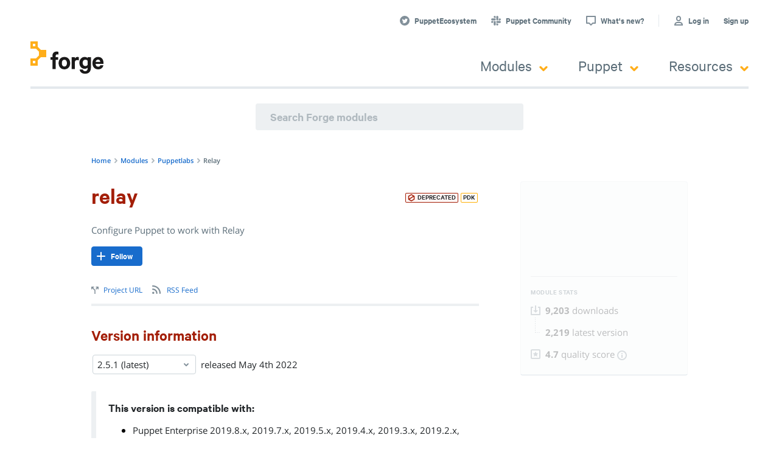

--- FILE ---
content_type: text/html; charset=utf-8
request_url: https://forge.puppet.com/modules/puppetlabs/relay
body_size: 19895
content:
<!DOCTYPE html><html lang="en"><head><meta charSet="utf-8"/><meta name="viewport" content="width=device-width"/><link rel="icon" href="/favicon.ico"/><meta name="robots" content="index,follow"/><meta name="googlebot" content="index,follow"/><meta name="twitter:card" content="summary"/><meta name="twitter:site" content="@PuppetEcosystem"/><meta property="og:type" content="website"/><meta property="og:locale" content="en"/><meta property="og:site_name" content="Puppet Forge"/><meta property="format-detection" content="telephone=no"/><meta property="google-site-verification" content="bhDLdSQDyhtooVBj-xc2H7ngyXlaHgS6l4FP9C88ZoA"/><meta property="x-ua-compatible" content="ie=edge"/><meta name="next-head-count" content="15"/><link rel="preload" href="/fonts/CalibreWeb-Regular.woff" as="font" crossorigin=""/><script>
                (function(w,d,s,l,i){
                  w[l]=w[l]||[];
                  w[l].push({'gtm.start': new Date().getTime(),event:'gtm.js'});
                  var f=d.getElementsByTagName(s)[0],
                    j=d.createElement(s),
                    dl=l!='dataLayer'?'&l='+l:'';
                  j.async=true;
                  j.src='https://www.googletagmanager.com/gtm.js?id='+i+dl;
                  f.parentNode.insertBefore(j,f);
                })(window,document,'script','dataLayer','GTM-KD7DQDHC');
              </script><link data-next-font="" rel="preconnect" href="/" crossorigin="anonymous"/><link rel="preload" href="/_next/static/css/ceddb5bca7f887e4.css" as="style"/><link rel="stylesheet" href="/_next/static/css/ceddb5bca7f887e4.css" data-n-g=""/><link rel="preload" href="/_next/static/css/fbfca6099ac2d6a7.css" as="style"/><link rel="stylesheet" href="/_next/static/css/fbfca6099ac2d6a7.css" data-n-p=""/><link rel="preload" href="/_next/static/css/6897e5fdf72a0fbc.css" as="style"/><link rel="stylesheet" href="/_next/static/css/6897e5fdf72a0fbc.css" data-n-p=""/><link rel="preload" href="/_next/static/css/5a6dce4ba39b4fb3.css" as="style"/><link rel="stylesheet" href="/_next/static/css/5a6dce4ba39b4fb3.css" data-n-p=""/><noscript data-n-css=""></noscript><script defer="" nomodule="" src="/_next/static/chunks/polyfills-42372ed130431b0a.js"></script><script src="/_next/static/chunks/webpack-b153a85e4b24195d.js" defer=""></script><script src="/_next/static/chunks/framework-5c95ad8f406bc6e6.js" defer=""></script><script src="/_next/static/chunks/main-e2318993af086a05.js" defer=""></script><script src="/_next/static/chunks/pages/_app-353574f63c87b786.js" defer=""></script><script src="/_next/static/chunks/5675-9951c62ea536cd03.js" defer=""></script><script src="/_next/static/chunks/1664-bc2a9050ca5fc6b8.js" defer=""></script><script src="/_next/static/chunks/4173-55e21481b25ea62f.js" defer=""></script><script src="/_next/static/chunks/8226-1d6620e6cae5c385.js" defer=""></script><script src="/_next/static/chunks/5589-1a45cd6e5905c93b.js" defer=""></script><script src="/_next/static/chunks/8935-2f77a74034df1fee.js" defer=""></script><script src="/_next/static/chunks/2859-d28fdc86ed9215c6.js" defer=""></script><script src="/_next/static/chunks/3324-76601896755ace47.js" defer=""></script><script src="/_next/static/chunks/pages/modules/%5Bnamespace%5D/%5Bname%5D/%5B%5B...slug%5D%5D-71c7c81e49dded50.js" defer=""></script><script src="/_next/static/kdvZp9L-1E8T0Y_LqQjqP/_buildManifest.js" defer=""></script><script src="/_next/static/kdvZp9L-1E8T0Y_LqQjqP/_ssgManifest.js" defer=""></script></head><body><noscript><iframe src="https://www.googletagmanager.com/ns.html?id=GTM-KD7DQDHC" height="0" width="0" style="display:none;visibility:hidden"></iframe></noscript><div id="__next"></div><script id="__NEXT_DATA__" type="application/json">{"props":{"pageProps":{"module":{"uri":"/v3/modules/puppetlabs-relay","slug":"puppetlabs-relay","name":"relay","downloads":9203,"created_at":"2020-10-07 15:08:59 -0700","updated_at":"2023-06-23 06:51:28 -0700","deprecated_at":"2023-06-23 06:51:28 -0700","deprecated_for":null,"superseded_by":null,"supported":false,"endorsement":null,"module_group":"base","owner":{"uri":"/v3/users/puppetlabs","slug":"puppetlabs","username":"puppetlabs","gravatar_id":"fdd009b7c1ec96e088b389f773e87aec"},"premium":false,"login_required":false,"followers_count":0,"followed":false,"current_release":{"uri":"/v3/releases/puppetlabs-relay-2.5.1","slug":"puppetlabs-relay-2.5.1","module":{"uri":"/v3/modules/puppetlabs-relay","slug":"puppetlabs-relay","name":"relay","deprecated_at":"2023-06-23 06:51:28 -0700","owner":{"uri":"/v3/users/puppetlabs","slug":"puppetlabs","username":"puppetlabs","gravatar_id":"fdd009b7c1ec96e088b389f773e87aec"}},"version":"2.5.1","metadata":{"name":"puppetlabs-relay","version":"2.5.1","author":"puppetlabs","summary":"Configure Puppet to work with Relay","license":"Apache-2.0","source":"https://github.com/puppetlabs/puppetlabs-relay","project_page":"https://relay.sh","dependencies":[{"name":"puppetlabs/stdlib","version_requirement":"\u003e= 5.0.0 \u003c 7.0.0"},{"name":"puppetlabs/inifile","version_requirement":"\u003e= 2.2.1 \u003c 5.0.0"}],"operatingsystem_support":[{"operatingsystem":"CentOS","operatingsystemrelease":["7"]},{"operatingsystem":"OracleLinux","operatingsystemrelease":["7"]},{"operatingsystem":"RedHat","operatingsystemrelease":["8"]},{"operatingsystem":"Scientific","operatingsystemrelease":["7"]},{"operatingsystem":"Debian","operatingsystemrelease":["9"]},{"operatingsystem":"Ubuntu","operatingsystemrelease":["18.04"]}],"requirements":[{"name":"puppet","version_requirement":"\u003e= 4.10.0 \u003c 7.0.0"}],"pdk-version":"1.18.1","template-url":"pdk-default#1.18.1","template-ref":"tags/1.18.1-0-g3d2e75c"},"tags":[],"supported":false,"pdk":true,"validation_score":93,"file_uri":"/v3/files/puppetlabs-relay-2.5.1.tar.gz","file_size":133329,"file_md5":"1344369aa2323dc6d173068a27b7b0d5","file_sha256":"104bd6c8ba63acb32fe89463b574c4194bb021516e9bb6967c4097c0b745540e","downloads":2219,"malware_scan":null,"docs":null,"pe_compatibility":["2019.8.x","2019.7.x","2019.5.x","2019.4.x","2019.3.x","2019.2.x","2019.1.x","2019.0.x","2018.1.x","2017.3.x","2017.2.x","2016.4.x"],"tasks":[],"plans":[],"created_at":"2022-05-04 13:50:04 -0700","updated_at":"2022-05-04 13:51:16 -0700","deleted_at":null,"deleted_for":null},"releases":[{"uri":"/v3/releases/puppetlabs-relay-2.5.1","slug":"puppetlabs-relay-2.5.1","version":"2.5.1","supported":false,"created_at":"2022-05-04 13:50:04 -0700","deleted_at":null,"file_uri":"/v3/files/puppetlabs-relay-2.5.1.tar.gz","file_size":133329},{"uri":"/v3/releases/puppetlabs-relay-2.5.0","slug":"puppetlabs-relay-2.5.0","version":"2.5.0","supported":false,"created_at":"2022-03-25 07:23:51 -0700","deleted_at":null,"file_uri":"/v3/files/puppetlabs-relay-2.5.0.tar.gz","file_size":133308},{"uri":"/v3/releases/puppetlabs-relay-2.4.0","slug":"puppetlabs-relay-2.4.0","version":"2.4.0","supported":false,"created_at":"2022-02-09 11:30:28 -0800","deleted_at":null,"file_uri":"/v3/files/puppetlabs-relay-2.4.0.tar.gz","file_size":132926},{"uri":"/v3/releases/puppetlabs-relay-2.3.2","slug":"puppetlabs-relay-2.3.2","version":"2.3.2","supported":false,"created_at":"2021-12-20 10:52:45 -0800","deleted_at":null,"file_uri":"/v3/files/puppetlabs-relay-2.3.2.tar.gz","file_size":128694},{"uri":"/v3/releases/puppetlabs-relay-2.3.1","slug":"puppetlabs-relay-2.3.1","version":"2.3.1","supported":false,"created_at":"2021-12-20 10:29:07 -0800","deleted_at":"2021-12-20 10:50:29 -0800","file_uri":"/v3/files/puppetlabs-relay-2.3.1.tar.gz","file_size":128684},{"uri":"/v3/releases/puppetlabs-relay-2.3.0","slug":"puppetlabs-relay-2.3.0","version":"2.3.0","supported":false,"created_at":"2021-12-10 08:18:36 -0800","deleted_at":null,"file_uri":"/v3/files/puppetlabs-relay-2.3.0.tar.gz","file_size":128620},{"uri":"/v3/releases/puppetlabs-relay-2.2.0","slug":"puppetlabs-relay-2.2.0","version":"2.2.0","supported":false,"created_at":"2021-02-17 15:37:39 -0800","deleted_at":null,"file_uri":"/v3/files/puppetlabs-relay-2.2.0.tar.gz","file_size":128166},{"uri":"/v3/releases/puppetlabs-relay-2.1.5","slug":"puppetlabs-relay-2.1.5","version":"2.1.5","supported":false,"created_at":"2021-02-04 09:54:18 -0800","deleted_at":null,"file_uri":"/v3/files/puppetlabs-relay-2.1.5.tar.gz","file_size":127571},{"uri":"/v3/releases/puppetlabs-relay-2.1.0","slug":"puppetlabs-relay-2.1.0","version":"2.1.0","supported":false,"created_at":"2020-11-19 09:05:49 -0800","deleted_at":null,"file_uri":"/v3/files/puppetlabs-relay-2.1.0.tar.gz","file_size":61989},{"uri":"/v3/releases/puppetlabs-relay-2.0.0","slug":"puppetlabs-relay-2.0.0","version":"2.0.0","supported":false,"created_at":"2020-11-18 21:14:11 -0800","deleted_at":null,"file_uri":"/v3/files/puppetlabs-relay-2.0.0.tar.gz","file_size":61836},{"uri":"/v3/releases/puppetlabs-relay-1.2.0","slug":"puppetlabs-relay-1.2.0","version":"1.2.0","supported":false,"created_at":"2020-10-20 11:38:44 -0700","deleted_at":null,"file_uri":"/v3/files/puppetlabs-relay-1.2.0.tar.gz","file_size":7717},{"uri":"/v3/releases/puppetlabs-relay-1.1.0","slug":"puppetlabs-relay-1.1.0","version":"1.1.0","supported":false,"created_at":"2020-10-12 14:10:46 -0700","deleted_at":null,"file_uri":"/v3/files/puppetlabs-relay-1.1.0.tar.gz","file_size":7132},{"uri":"/v3/releases/puppetlabs-relay-1.0.1","slug":"puppetlabs-relay-1.0.1","version":"1.0.1","supported":false,"created_at":"2020-10-08 09:45:59 -0700","deleted_at":null,"file_uri":"/v3/files/puppetlabs-relay-1.0.1.tar.gz","file_size":7040},{"uri":"/v3/releases/puppetlabs-relay-1.0.0","slug":"puppetlabs-relay-1.0.0","version":"1.0.0","supported":false,"created_at":"2020-10-07 15:08:59 -0700","deleted_at":null,"file_uri":"/v3/files/puppetlabs-relay-1.0.0.tar.gz","file_size":6983}],"feedback_score":null,"homepage_url":"https://relay.sh","issues_url":null,"contributions_requested_from":null},"release":{"uri":"/v3/releases/puppetlabs-relay-2.5.1","slug":"puppetlabs-relay-2.5.1","module":{"uri":"/v3/modules/puppetlabs-relay","slug":"puppetlabs-relay","name":"relay","deprecated_at":"2023-06-23 06:51:28 -0700","owner":{"uri":"/v3/users/puppetlabs","slug":"puppetlabs","username":"puppetlabs","gravatar_id":"fdd009b7c1ec96e088b389f773e87aec"}},"version":"2.5.1","metadata":{"name":"puppetlabs-relay","version":"2.5.1","author":"puppetlabs","summary":"Configure Puppet to work with Relay","license":"Apache-2.0","source":"https://github.com/puppetlabs/puppetlabs-relay","project_page":"https://relay.sh","dependencies":[{"name":"puppetlabs/stdlib","version_requirement":"\u003e= 5.0.0 \u003c 7.0.0"},{"name":"puppetlabs/inifile","version_requirement":"\u003e= 2.2.1 \u003c 5.0.0"}],"operatingsystem_support":[{"operatingsystem":"CentOS","operatingsystemrelease":["7"]},{"operatingsystem":"OracleLinux","operatingsystemrelease":["7"]},{"operatingsystem":"RedHat","operatingsystemrelease":["8"]},{"operatingsystem":"Scientific","operatingsystemrelease":["7"]},{"operatingsystem":"Debian","operatingsystemrelease":["9"]},{"operatingsystem":"Ubuntu","operatingsystemrelease":["18.04"]}],"requirements":[{"name":"puppet","version_requirement":"\u003e= 4.10.0 \u003c 7.0.0"}],"pdk-version":"1.18.1","template-url":"pdk-default#1.18.1","template-ref":"tags/1.18.1-0-g3d2e75c"},"tags":[],"supported":false,"pdk":true,"validation_score":93,"file_uri":"/v3/files/puppetlabs-relay-2.5.1.tar.gz","file_size":133329,"file_md5":"1344369aa2323dc6d173068a27b7b0d5","file_sha256":"104bd6c8ba63acb32fe89463b574c4194bb021516e9bb6967c4097c0b745540e","downloads":2219,"readme":"# relay\n\n## Table of Contents\n\n1. [Description](#description)\n1. [Setup - The basics of getting started with relay](#setup)\n    * [What relay affects](#what-relay-affects)\n    * [Setup requirements](#setup-requirements)\n    * [Beginning with relay](#beginning-with-relay)\n1. [Usage - Configuration options and additional functionality](#usage)\n1. [Limitations - OS compatibility, etc.](#limitations)\n1. [Development - Guide for contributing to the module](#development)\n\n## Description\n\nThis module configures a report processor to submit any changed resources to\nthe Relay SaaS event trigger API. Workflows may subscribe to the triggers and\ndecide whether to run based on the run status and log lines.\n\nSecond, it runs a Relay agent on your puppetserver which can be used to trigger\npuppet runs on specific nodes, without requiring inbound connectivity from\nRelay to your puppetserver.\n\n## Setup\n\n### Requirements\n\nYou must already have a puppetserver to which puppet agents submit reports and\nthat can connect to the internet (optionally through a proxy).\nBecause you'll need to store access tokens\nfor Relay, we strongly recommend using eyaml to encrypt the tokens as hiera keys.\n\nYou must also have a Relay account registered. You can sign up for free at\n[https://relay.sh/](https://relay.sh/) if you do not already have an account.\n\n### Set up Relay\n\nThe report processor needs a Relay [push-trigger access token](https://relay.sh/docs/reference/relay-workflows/#push) that is\nauthorized to talk to the Relay API. To generate an access token, add a workflow\npush trigger to a Relay workflow and copy the token from the sidebar.\n\nThe workflow trigger in Relay will look like this:\n\n```yaml\ntriggers:\n  - name: puppet-report\n    source:\n      type: push\n    binding:\n      parameters:\n        host: !Data host\n        resource_statuses: !Data resource_statuses\n        status: !Data status\n        time: !Data time\n```\n\nYou'll then copy the access token from the Triggers section of the workflow page:\n![ Copying access token from the workflow page](https://github.com/puppetlabs/puppetlabs-relay/raw/main/media/push-trigger.png)\n\nTo see an example of a Relay workflow that uses this trigger, see\n[the puppet-shutdown-ec2 example workflow](https://github.com/puppetlabs/relay-workflows/tree/master/puppet-shutdown-ec2), which watches for unexpected changes to the `sudoers` file\nand shuts down affected nodes for investigation.\n\nTo use the Relay agent capability, which enables you to trigger\nPuppet runs from Relay workflows, you'll also need to set up a\nPuppet connection in the Relay app. This will generate a separate\ntoken that the Relay agent, running on your puppetserver, uses to\nauthenticate run requests from the service. To configure this, go\nto the **Connections** screen and click **Add connection**. Select\nthe **Puppet** connection type from the drop-down menu, give it a\nname, and save the resulting token - it won't be displayed again.\n\n![Adding a new Puppet connection in Relay](https://github.com/puppetlabs/puppetlabs-relay/raw/main/media/new-connection.png)\n\n### 2. Configure the puppetserver\n\nThe report processor may be automatically set up by classifying the puppetserver\nhost with the `relay` class. This class will:\n\n1. configure the report processor setting on the puppetserver to include the\n   `relay` report processor if you specify one or more trigger tokens\n1. (on Puppet Enterprise) reload the puppetserver process to load the new report\n   processor\n1. configure the agent to synchronize with the Relay service if you specify a\n   connection token\n1. set up the Relay agent configuration and service to run automatically\n\nFor Puppet Enterprise, add the `relay` class to the Node Classifier group\nthat contains your primary server. Open source Puppet classification will\nvary per local setup, but you'll need to make sure the hosts running\npuppetservers also are classified with the `relay` class.\n\nWe recommend using hiera to store the configuration for the Relay module,\nand specifically to use hiera-eyaml to prevent hardcoding the tokens in\nyour configuration. For more information on hiera-eyaml,\nsee the [hiera-eyaml documentation on Github](https://github.com/voxpupuli/hiera-eyaml).\nYou'll need to hiera keys with the eyaml-encrypted values of the Relay push token at a minimum.\nAdditionally, if you're using the Relay agent functionality, add the token for\nthe Puppet connection and either the PE Orchestrator access token or\na ssh key to enable Bolt to access nodes.\n\n```yaml\n# this token is from the \"trigger\" configuration\nrelay::relay_trigger_token: \u003e\n    ENC[PKCS7,.....]\n# this token is from the Puppet connection setup\nrelay::relay_connection_token: \u003e\n    ENC[PKCS7,.....]\n# For PE, this token is from `puppet access show`\nrelay::backend_options:\n  token: \u003e\n    ENC[PKCS7,.....]\n# For ssh access to nodes, configure ssh backend options instead\nrelay::backend: ssh\nrelay::backend_options:\n  host_key_check: false,\n  user: puppet-automation\n  password: \u003e\n    ENC[PKCS7,.....]\n```\n\n## Example #1: Trigger Relay workflow from Puppet run\n\nRun the Puppet agent (either in noop or enforce mode) to trigger a Relay workflow.\n\nIf the Relay report processor detects an out-of-sync resource, with the agent\nin either no-op or enforce mode, it will send the report details to the Relay\npush API, authenticated with the `relay_trigger_token` we configured above.\nThe workflow can then take action using any combination the steps from the\n[Relay integration library](https://relay.sh/library/).\n\nThe example [puppet-shutdown-ec2](https://github.com/puppetlabs/relay-workflows/tree/master/puppet-shutdown-ec2) module looks for unexpected changes in sudoers and\nfences off potentially compromised nodes by shutting them down.\n\n## Example #2: Trigger Puppet run from Relay\n\nTo connect Relay workflows to your Puppet estate, configure the\nPuppet connection in Relay as described above. Make sure the relay\nagent is running on your puppetserver node; this agent makes outbound\nconnections to periodically poll the Relay service for new actions\nto take, and will then use the transport configured in `backend_options`\nparameters to kick off Puppet agent runs on the nodes the workflow\nspecifies.\n\nTo set this up, add a Puppet connection in Relay, then add a step like\nthe following to your Relay workflow. Make sure the `name` field in the\n`!Connection` value matches the name you set at creation time. In this\nexample, the workflow has a parameter `host` which the user supplies;\ninstead of `!Parameter host`, you could use the [output of an earlier step](https://relay.sh/docs/using-workflows/passing-data-into-workflow-steps/) or\n[data fields from a push or webhook trigger](https://relay.sh/docs/using-workflows/using-triggers/#push-triggers).\n\n```yaml\nparameters:\n  host:\n    description: Which host to kick off a puppet agent run\nsteps:\n- name: start-puppet-run\n  image: relaysh/puppet-step-run-start\n  spec:\n    connection: !Connection { type: puppet, name: my-puppet-server }\n    environment: production\n    scope:\n      nodes:\n      - !Parameter host\n```\n\nWhen your Relay workflow runs, it will start a puppet run on the target host.\n\n## Reference\n\n### `relay` class\n\nThis is class used to configure the report processor and agent.\n\n#### Parameters\n\n##### `debug`\n\nType: Boolean\n\nWhether to enable debug logging for the report processor and agent.\n\nDefault: `false`\n\n##### `test`\n\nType: Boolean\n\nWhether to enable test mode and verbosity for the report processor and agent.\n\nDefault: `false`\n\n##### `relay_api_url`\n\nType: String\n\nThe base URL to the Relay API to connect to.\n\nDefault: `\"https://api.relay.sh\"`\n\n##### `relay_connection_token`\n\nType: Sensitive[String]\n\nThe connection token to use for the agent. If not specified, the agent is\ndisabled.\n\n##### `relay_trigger_token`\n\nType: Sensitive[String] or Array[Sensitive[String]]\n\nOne or more trigger tokens to use to start Relay workflows from the report\nprocessor. If not defined or an empty array, the report processor is disabled.\n\n##### `backend`\n\nType: String\n\nThe backend to use for running the Puppet agent.\n\nOptions:\n- `\"orchestrator\"`\n- `\"bolt\"`\n- `\"ssh\"` (coming soon!)\n\nDefault: `\"orchestrator\"` in Puppet Enterprise, `\"bolt\"` otherwise.\n\n##### `backend_options`\n\nType: Hash[String, Variant[Data, Sensitive[Data]]]\n\nA hash of options to configure the given backend. The options available differ\ndepending on which backend is chosen.\n\nFor backend `\"orchestrator\"`:\n\n* `api_url`: The URL to the orchestrator API. Make sure to include the trailing\n  slash in the URL. Default: `\"https://{puppetserver}:8143/orchestrator/v1/\"`\n* `token`: The RBAC token to use to access the orchestrator API. Sensitive.\n  **Required.**\n  See [PE RBAC documentation](https://puppet.com/docs/pe/2021.2/rbac_token_auth_intro.html)\n  for more information on PE RBAC tokens.\n\nFor backend `\"bolt\"`:\n\n* `bolt_command`: The path to the Bolt command as an array. Default: `[\"bolt\"]`\n* `ssh_user`: The username to use to connect to the node to run Puppet on.\n  Default: `\"root\"`\n* `ssh_password`: The password to use to connect to the node to run Puppet on.\n  Sensitive.\n* `ssh_host_key_check`: Whether to enable host key checking for the target node.\n  Default: `true`\n\n##### `puppet_service`\n\nType: String\n\nThe name of the Puppet service.\n\nDefault: `\"pe-puppetserver\"` in Puppet Enterprise, `\"puppetserver\"` otherwise.\n\n##### `puppet_user`\n\nType: String\n\nThe user the Puppet service and Relay agent run under.\n\nDefault: `\"pe-puppet\"` in Puppet Enterprise, `\"puppet\"` otherwise.\n\n##### `puppet_group`\n\nType: String\n\nThe group the Puppet service and Relay agent run under.\n\nDefault: `\"pe-puppet\"` in Puppet Enterprise, `\"puppet\"` otherwise.\n\n##### `proxy_host`\n\nType: String\n\nThe proxy hostname or IP address. The Relay agent will use this proxy to connect to Relay.\n\n##### `proxy_port`\n\nType: Integer\n\nThe proxy port to connect to on the `proxy_host`.\n\n##### `proxy_user`\n\nType: String\n\nThe user for authenticating to the proxy. Do not specify this parameter if the proxy does not require authentication.\n\n##### `proxy_password`\n\nType: Sensitive[String]\n\nThe password for authenticating to the proxy. Do not specify this parameter if the proxy does not require authentication.\n\n\n### Report processor event\n\nEvery relay trigger event payload includes several fields from the report. The\nfield are derived from the Puppet report object as detailed in [the official\ndocumentation](https://puppet.com/docs/puppet/6.17/format_report.html).\n\n#### Fields\n\n##### `host`\n\nThe hostname that submitted the report.\n\n##### `noop`\n\nTrue if the agent was run in no-op mode, false if the agent was run in enforce\nmode.\n\n##### `status`\n\nThis is the run status (`\"changed\"`, etc.). Useful for detecting failures.\n\n##### `time`\n\nThe timestamp of when the puppet run began in ISO 8601 format.\n\n##### `configuration_version`\n\nThe version of the catalog applied to the node.\n\n##### `transaction_uuid`\n\nThe unique identifier for the catalog run.\n\n##### `code_id`\n\nThe code ID for the static file content server.\n\n##### `summary`\n\nThis is the long-form summary of the puppet run. It is more useful from a human\nperspective but may be inspected programmatically for puppet run information.\n\n##### `resource_statuses`\n\nFor each resource that changed or was out of sync when the run occurred, a map of the resource name to an object containing:\n\n* `resource_type`: The type of the resource, such as `File`\n* `title`: The title of the resource, such as `/tmp/test`\n* `change_count`: The number of property changes to the resource\n* `out_of_sync_count`: The number of properties that were out of sync on the\n  node\n* `containment_path`: The full hierarchical path to the resource\n* `corrective_change`: True if this change reflected a correction of\n  configuration drift, false otherwise\n\n## Limitations\n\nThe report processor submits a subset of the full report. Full report submission\nwill come soon, as they need to be compressed before transmission.\n","changelog":"# Changelog\n\nAll notable changes to this project will be documented in this file.\n\n## Release 2.5.1\n\nFixed: The connection token now correctly supports decoding arrays from EYAML.\n\n## Release 2.5.0\n\nAdded: If an orchestrator error occurs during a job run, the agent now returns the error message as `run_results` with status `error`.\n\n## Release 2.4.0\n\nAdded: The agent now provides the results of the task, plan and puppet runs back to the API.\nAdded: Minor documentation changes.\n\nFixed: Resolved an issue where the Relay agent incorrectly looked up plan jobs in the Orchestrator.\n\n## Release 2.3.2\n\nFixed: Relay API client changes in previous release made it incompatible with the Report Processor. This is now fixed.\n\n## Release 2.3.1\n\nSkipped release number.\n\n## Release 2.3.0\n\nAdded: Proxy support for Relay Agent.\n\n## Release 2.2.0\n\nAdded: The Puppet Enterprise orchestrator backend now supports dispatching tasks and plans.\n\n## Release 2.1.5\n\nReleases v2.1.2, v2.1.3, and v2.1.4 are skipped.\n\nFixed: Rubocop and testing tweaks\nFixed: Updated HEAD's branch name\n\n## Release 2.1.1\n\nChanged no-op logic to match orchestrator API's rules for overriding hardcoded\nnoop=true via no\\_noop flag; docs updates.\n\n## Release 2.1.0\n\nAdded: Reports now include whether a resource had a corrective change and its containment path.\n\n## Release 2.0.0\n\nAdded: Support for bidirectional communication with the Relay SaaS using an\nagent.\n\nChanged: The Puppet class was adjusted to better support both the SaaS agent and the report processor.\n\n## Release 1.2.0\n\nAdded: Foss puppetserver support.\n\nFixed: Pluginsync pathing\n\n## Release 1.1.0\n\nAdded: The `facts` trigger payload value.\n\n## Release 1.0.1\n\nFixed: Added dependency in metadata\n\n## Release 1.0.0\n\nInitial release. Includes a report processor that submits run status and log\nmessages for each puppet run.\n","license":"\n                                 Apache License\n                           Version 2.0, January 2004\n                        http://www.apache.org/licenses/\n\n   TERMS AND CONDITIONS FOR USE, REPRODUCTION, AND DISTRIBUTION\n\n   1. Definitions.\n\n      \"License\" shall mean the terms and conditions for use, reproduction,\n      and distribution as defined by Sections 1 through 9 of this document.\n\n      \"Licensor\" shall mean the copyright owner or entity authorized by\n      the copyright owner that is granting the License.\n\n      \"Legal Entity\" shall mean the union of the acting entity and all\n      other entities that control, are controlled by, or are under common\n      control with that entity. For the purposes of this definition,\n      \"control\" means (i) the power, direct or indirect, to cause the\n      direction or management of such entity, whether by contract or\n      otherwise, or (ii) ownership of fifty percent (50%) or more of the\n      outstanding shares, or (iii) beneficial ownership of such entity.\n\n      \"You\" (or \"Your\") shall mean an individual or Legal Entity\n      exercising permissions granted by this License.\n\n      \"Source\" form shall mean the preferred form for making modifications,\n      including but not limited to software source code, documentation\n      source, and configuration files.\n\n      \"Object\" form shall mean any form resulting from mechanical\n      transformation or translation of a Source form, including but\n      not limited to compiled object code, generated documentation,\n      and conversions to other media types.\n\n      \"Work\" shall mean the work of authorship, whether in Source or\n      Object form, made available under the License, as indicated by a\n      copyright notice that is included in or attached to the work\n      (an example is provided in the Appendix below).\n\n      \"Derivative Works\" shall mean any work, whether in Source or Object\n      form, that is based on (or derived from) the Work and for which the\n      editorial revisions, annotations, elaborations, or other modifications\n      represent, as a whole, an original work of authorship. For the purposes\n      of this License, Derivative Works shall not include works that remain\n      separable from, or merely link (or bind by name) to the interfaces of,\n      the Work and Derivative Works thereof.\n\n      \"Contribution\" shall mean any work of authorship, including\n      the original version of the Work and any modifications or additions\n      to that Work or Derivative Works thereof, that is intentionally\n      submitted to Licensor for inclusion in the Work by the copyright owner\n      or by an individual or Legal Entity authorized to submit on behalf of\n      the copyright owner. For the purposes of this definition, \"submitted\"\n      means any form of electronic, verbal, or written communication sent\n      to the Licensor or its representatives, including but not limited to\n      communication on electronic mailing lists, source code control systems,\n      and issue tracking systems that are managed by, or on behalf of, the\n      Licensor for the purpose of discussing and improving the Work, but\n      excluding communication that is conspicuously marked or otherwise\n      designated in writing by the copyright owner as \"Not a Contribution.\"\n\n      \"Contributor\" shall mean Licensor and any individual or Legal Entity\n      on behalf of whom a Contribution has been received by Licensor and\n      subsequently incorporated within the Work.\n\n   2. Grant of Copyright License. Subject to the terms and conditions of\n      this License, each Contributor hereby grants to You a perpetual,\n      worldwide, non-exclusive, no-charge, royalty-free, irrevocable\n      copyright license to reproduce, prepare Derivative Works of,\n      publicly display, publicly perform, sublicense, and distribute the\n      Work and such Derivative Works in Source or Object form.\n\n   3. Grant of Patent License. Subject to the terms and conditions of\n      this License, each Contributor hereby grants to You a perpetual,\n      worldwide, non-exclusive, no-charge, royalty-free, irrevocable\n      (except as stated in this section) patent license to make, have made,\n      use, offer to sell, sell, import, and otherwise transfer the Work,\n      where such license applies only to those patent claims licensable\n      by such Contributor that are necessarily infringed by their\n      Contribution(s) alone or by combination of their Contribution(s)\n      with the Work to which such Contribution(s) was submitted. If You\n      institute patent litigation against any entity (including a\n      cross-claim or counterclaim in a lawsuit) alleging that the Work\n      or a Contribution incorporated within the Work constitutes direct\n      or contributory patent infringement, then any patent licenses\n      granted to You under this License for that Work shall terminate\n      as of the date such litigation is filed.\n\n   4. Redistribution. You may reproduce and distribute copies of the\n      Work or Derivative Works thereof in any medium, with or without\n      modifications, and in Source or Object form, provided that You\n      meet the following conditions:\n\n      (a) You must give any other recipients of the Work or\n          Derivative Works a copy of this License; and\n\n      (b) You must cause any modified files to carry prominent notices\n          stating that You changed the files; and\n\n      (c) You must retain, in the Source form of any Derivative Works\n          that You distribute, all copyright, patent, trademark, and\n          attribution notices from the Source form of the Work,\n          excluding those notices that do not pertain to any part of\n          the Derivative Works; and\n\n      (d) If the Work includes a \"NOTICE\" text file as part of its\n          distribution, then any Derivative Works that You distribute must\n          include a readable copy of the attribution notices contained\n          within such NOTICE file, excluding those notices that do not\n          pertain to any part of the Derivative Works, in at least one\n          of the following places: within a NOTICE text file distributed\n          as part of the Derivative Works; within the Source form or\n          documentation, if provided along with the Derivative Works; or,\n          within a display generated by the Derivative Works, if and\n          wherever such third-party notices normally appear. The contents\n          of the NOTICE file are for informational purposes only and\n          do not modify the License. You may add Your own attribution\n          notices within Derivative Works that You distribute, alongside\n          or as an addendum to the NOTICE text from the Work, provided\n          that such additional attribution notices cannot be construed\n          as modifying the License.\n\n      You may add Your own copyright statement to Your modifications and\n      may provide additional or different license terms and conditions\n      for use, reproduction, or distribution of Your modifications, or\n      for any such Derivative Works as a whole, provided Your use,\n      reproduction, and distribution of the Work otherwise complies with\n      the conditions stated in this License.\n\n   5. Submission of Contributions. Unless You explicitly state otherwise,\n      any Contribution intentionally submitted for inclusion in the Work\n      by You to the Licensor shall be under the terms and conditions of\n      this License, without any additional terms or conditions.\n      Notwithstanding the above, nothing herein shall supersede or modify\n      the terms of any separate license agreement you may have executed\n      with Licensor regarding such Contributions.\n\n   6. Trademarks. This License does not grant permission to use the trade\n      names, trademarks, service marks, or product names of the Licensor,\n      except as required for reasonable and customary use in describing the\n      origin of the Work and reproducing the content of the NOTICE file.\n\n   7. Disclaimer of Warranty. Unless required by applicable law or\n      agreed to in writing, Licensor provides the Work (and each\n      Contributor provides its Contributions) on an \"AS IS\" BASIS,\n      WITHOUT WARRANTIES OR CONDITIONS OF ANY KIND, either express or\n      implied, including, without limitation, any warranties or conditions\n      of TITLE, NON-INFRINGEMENT, MERCHANTABILITY, or FITNESS FOR A\n      PARTICULAR PURPOSE. You are solely responsible for determining the\n      appropriateness of using or redistributing the Work and assume any\n      risks associated with Your exercise of permissions under this License.\n\n   8. Limitation of Liability. In no event and under no legal theory,\n      whether in tort (including negligence), contract, or otherwise,\n      unless required by applicable law (such as deliberate and grossly\n      negligent acts) or agreed to in writing, shall any Contributor be\n      liable to You for damages, including any direct, indirect, special,\n      incidental, or consequential damages of any character arising as a\n      result of this License or out of the use or inability to use the\n      Work (including but not limited to damages for loss of goodwill,\n      work stoppage, computer failure or malfunction, or any and all\n      other commercial damages or losses), even if such Contributor\n      has been advised of the possibility of such damages.\n\n   9. Accepting Warranty or Additional Liability. While redistributing\n      the Work or Derivative Works thereof, You may choose to offer,\n      and charge a fee for, acceptance of support, warranty, indemnity,\n      or other liability obligations and/or rights consistent with this\n      License. However, in accepting such obligations, You may act only\n      on Your own behalf and on Your sole responsibility, not on behalf\n      of any other Contributor, and only if You agree to indemnify,\n      defend, and hold each Contributor harmless for any liability\n      incurred by, or claims asserted against, such Contributor by reason\n      of your accepting any such warranty or additional liability.\n\n   END OF TERMS AND CONDITIONS\n\n   APPENDIX: How to apply the Apache License to your work.\n\n      To apply the Apache License to your work, attach the following\n      boilerplate notice, with the fields enclosed by brackets \"[]\"\n      replaced with your own identifying information. (Don't include\n      the brackets!)  The text should be enclosed in the appropriate\n      comment syntax for the file format. We also recommend that a\n      file or class name and description of purpose be included on the\n      same \"printed page\" as the copyright notice for easier\n      identification within third-party archives.\n\n   Copyright [yyyy] [name of copyright owner]\n\n   Licensed under the Apache License, Version 2.0 (the \"License\");\n   you may not use this file except in compliance with the License.\n   You may obtain a copy of the License at\n\n       http://www.apache.org/licenses/LICENSE-2.0\n\n   Unless required by applicable law or agreed to in writing, software\n   distributed under the License is distributed on an \"AS IS\" BASIS,\n   WITHOUT WARRANTIES OR CONDITIONS OF ANY KIND, either express or implied.\n   See the License for the specific language governing permissions and\n   limitations under the License.\n","reference":null,"malware_scan":null,"docs":null,"pe_compatibility":["2019.8.x","2019.7.x","2019.5.x","2019.4.x","2019.3.x","2019.2.x","2019.1.x","2019.0.x","2018.1.x","2017.3.x","2017.2.x","2016.4.x"],"tasks":[],"plans":[],"created_at":"2022-05-04 13:50:04 -0700","updated_at":"2022-05-04 13:51:16 -0700","deleted_at":null,"deleted_for":null},"requestedTab":null,"tabs":[{"slug":"readme","content":{"pageCount":1,"html":"\u003ch1\u003erelay\u003c/h1\u003e\n\u003ch2 class=\"in-page-anchor\"\u003eTable of Contents\u003ca href=\"#table-of-contents\" id=\"table-of-contents\" rel=\"nofollow\"\u003e\u003c/a\u003e\u003c/h2\u003e\n\u003col\u003e\n\u003cli\u003e\u003ca href=\"#description\"\u003eDescription\u003c/a\u003e\u003c/li\u003e\n\u003cli\u003e\u003ca href=\"#setup\"\u003eSetup - The basics of getting started with relay\u003c/a\u003e\n\u003cul\u003e\n\u003cli\u003e\u003ca href=\"#what-relay-affects\"\u003eWhat relay affects\u003c/a\u003e\u003c/li\u003e\n\u003cli\u003e\u003ca href=\"#setup-requirements\"\u003eSetup requirements\u003c/a\u003e\u003c/li\u003e\n\u003cli\u003e\u003ca href=\"#beginning-with-relay\"\u003eBeginning with relay\u003c/a\u003e\u003c/li\u003e\n\u003c/ul\u003e\n\u003c/li\u003e\n\u003cli\u003e\u003ca href=\"#usage\"\u003eUsage - Configuration options and additional functionality\u003c/a\u003e\u003c/li\u003e\n\u003cli\u003e\u003ca href=\"#limitations\"\u003eLimitations - OS compatibility, etc.\u003c/a\u003e\u003c/li\u003e\n\u003cli\u003e\u003ca href=\"#development\"\u003eDevelopment - Guide for contributing to the module\u003c/a\u003e\u003c/li\u003e\n\u003c/ol\u003e\n\u003ch2 class=\"in-page-anchor\"\u003eDescription\u003ca href=\"#description\" id=\"description\" rel=\"nofollow\"\u003e\u003c/a\u003e\u003c/h2\u003e\n\u003cp\u003eThis module configures a report processor to submit any changed resources to\nthe Relay SaaS event trigger API. Workflows may subscribe to the triggers and\ndecide whether to run based on the run status and log lines.\u003c/p\u003e\n\u003cp\u003eSecond, it runs a Relay agent on your puppetserver which can be used to trigger\npuppet runs on specific nodes, without requiring inbound connectivity from\nRelay to your puppetserver.\u003c/p\u003e\n\u003ch2 class=\"in-page-anchor\"\u003eSetup\u003ca href=\"#setup\" id=\"setup\" rel=\"nofollow\"\u003e\u003c/a\u003e\u003c/h2\u003e\n\u003ch3 class=\"in-page-anchor\"\u003eRequirements\u003ca href=\"#requirements\" id=\"requirements\" rel=\"nofollow\"\u003e\u003c/a\u003e\u003c/h3\u003e\n\u003cp\u003eYou must already have a puppetserver to which puppet agents submit reports and\nthat can connect to the internet (optionally through a proxy).\nBecause you'll need to store access tokens\nfor Relay, we strongly recommend using eyaml to encrypt the tokens as hiera keys.\u003c/p\u003e\n\u003cp\u003eYou must also have a Relay account registered. You can sign up for free at\n\u003ca href=\"https://relay.sh/\"\u003ehttps://relay.sh/\u003c/a\u003e if you do not already have an account.\u003c/p\u003e\n\u003ch3 class=\"in-page-anchor\"\u003eSet up Relay\u003ca href=\"#set-up-relay\" id=\"set-up-relay\" rel=\"nofollow\"\u003e\u003c/a\u003e\u003c/h3\u003e\n\u003cp\u003eThe report processor needs a Relay \u003ca href=\"https://relay.sh/docs/reference/relay-workflows/#push\"\u003epush-trigger access token\u003c/a\u003e that is\nauthorized to talk to the Relay API. To generate an access token, add a workflow\npush trigger to a Relay workflow and copy the token from the sidebar.\u003c/p\u003e\n\u003cp\u003eThe workflow trigger in Relay will look like this:\u003c/p\u003e\n\u003cpre class=\"language-yaml\"\u003e\u003ccode class=\"language-yaml\"\u003e\u003cspan class=\"token key atrule\"\u003etriggers\u003c/span\u003e\u003cspan class=\"token punctuation\"\u003e:\u003c/span\u003e\n  \u003cspan class=\"token punctuation\"\u003e-\u003c/span\u003e \u003cspan class=\"token key atrule\"\u003ename\u003c/span\u003e\u003cspan class=\"token punctuation\"\u003e:\u003c/span\u003e puppet\u003cspan class=\"token punctuation\"\u003e-\u003c/span\u003ereport\n    \u003cspan class=\"token key atrule\"\u003esource\u003c/span\u003e\u003cspan class=\"token punctuation\"\u003e:\u003c/span\u003e\n      \u003cspan class=\"token key atrule\"\u003etype\u003c/span\u003e\u003cspan class=\"token punctuation\"\u003e:\u003c/span\u003e push\n    \u003cspan class=\"token key atrule\"\u003ebinding\u003c/span\u003e\u003cspan class=\"token punctuation\"\u003e:\u003c/span\u003e\n      \u003cspan class=\"token key atrule\"\u003eparameters\u003c/span\u003e\u003cspan class=\"token punctuation\"\u003e:\u003c/span\u003e\n        \u003cspan class=\"token key atrule\"\u003ehost\u003c/span\u003e\u003cspan class=\"token punctuation\"\u003e:\u003c/span\u003e \u003cspan class=\"token tag\"\u003e!Data\u003c/span\u003e host\n        \u003cspan class=\"token key atrule\"\u003eresource_statuses\u003c/span\u003e\u003cspan class=\"token punctuation\"\u003e:\u003c/span\u003e \u003cspan class=\"token tag\"\u003e!Data\u003c/span\u003e resource_statuses\n        \u003cspan class=\"token key atrule\"\u003estatus\u003c/span\u003e\u003cspan class=\"token punctuation\"\u003e:\u003c/span\u003e \u003cspan class=\"token tag\"\u003e!Data\u003c/span\u003e status\n        \u003cspan class=\"token key atrule\"\u003etime\u003c/span\u003e\u003cspan class=\"token punctuation\"\u003e:\u003c/span\u003e \u003cspan class=\"token tag\"\u003e!Data\u003c/span\u003e time\n\u003c/code\u003e\u003c/pre\u003e\n\u003cp\u003eYou'll then copy the access token from the Triggers section of the workflow page:\n\u003cimg src=\"https://github.com/puppetlabs/puppetlabs-relay/raw/main/media/push-trigger.png\" alt=\" Copying access token from the workflow page\"\u003e\u003c/p\u003e\n\u003cp\u003eTo see an example of a Relay workflow that uses this trigger, see\n\u003ca href=\"https://github.com/puppetlabs/relay-workflows/tree/master/puppet-shutdown-ec2\"\u003ethe puppet-shutdown-ec2 example workflow\u003c/a\u003e, which watches for unexpected changes to the \u003ccode\u003esudoers\u003c/code\u003e file\nand shuts down affected nodes for investigation.\u003c/p\u003e\n\u003cp\u003eTo use the Relay agent capability, which enables you to trigger\nPuppet runs from Relay workflows, you'll also need to set up a\nPuppet connection in the Relay app. This will generate a separate\ntoken that the Relay agent, running on your puppetserver, uses to\nauthenticate run requests from the service. To configure this, go\nto the \u003cstrong\u003eConnections\u003c/strong\u003e screen and click \u003cstrong\u003eAdd connection\u003c/strong\u003e. Select\nthe \u003cstrong\u003ePuppet\u003c/strong\u003e connection type from the drop-down menu, give it a\nname, and save the resulting token - it won't be displayed again.\u003c/p\u003e\n\u003cp\u003e\u003cimg src=\"https://github.com/puppetlabs/puppetlabs-relay/raw/main/media/new-connection.png\" alt=\"Adding a new Puppet connection in Relay\"\u003e\u003c/p\u003e\n\u003ch3 class=\"in-page-anchor\"\u003e2. Configure the puppetserver\u003ca href=\"#2-configure-the-puppetserver\" id=\"2-configure-the-puppetserver\" rel=\"nofollow\"\u003e\u003c/a\u003e\u003c/h3\u003e\n\u003cp\u003eThe report processor may be automatically set up by classifying the puppetserver\nhost with the \u003ccode\u003erelay\u003c/code\u003e class. This class will:\u003c/p\u003e\n\u003col\u003e\n\u003cli\u003econfigure the report processor setting on the puppetserver to include the\n\u003ccode\u003erelay\u003c/code\u003e report processor if you specify one or more trigger tokens\u003c/li\u003e\n\u003cli\u003e(on Puppet Enterprise) reload the puppetserver process to load the new report\nprocessor\u003c/li\u003e\n\u003cli\u003econfigure the agent to synchronize with the Relay service if you specify a\nconnection token\u003c/li\u003e\n\u003cli\u003eset up the Relay agent configuration and service to run automatically\u003c/li\u003e\n\u003c/ol\u003e\n\u003cp\u003eFor Puppet Enterprise, add the \u003ccode\u003erelay\u003c/code\u003e class to the Node Classifier group\nthat contains your primary server. Open source Puppet classification will\nvary per local setup, but you'll need to make sure the hosts running\npuppetservers also are classified with the \u003ccode\u003erelay\u003c/code\u003e class.\u003c/p\u003e\n\u003cp\u003eWe recommend using hiera to store the configuration for the Relay module,\nand specifically to use hiera-eyaml to prevent hardcoding the tokens in\nyour configuration. For more information on hiera-eyaml,\nsee the \u003ca href=\"https://github.com/voxpupuli/hiera-eyaml\"\u003ehiera-eyaml documentation on Github\u003c/a\u003e.\nYou'll need to hiera keys with the eyaml-encrypted values of the Relay push token at a minimum.\nAdditionally, if you're using the Relay agent functionality, add the token for\nthe Puppet connection and either the PE Orchestrator access token or\na ssh key to enable Bolt to access nodes.\u003c/p\u003e\n\u003cpre class=\"language-yaml\"\u003e\u003ccode class=\"language-yaml\"\u003e\u003cspan class=\"token comment\"\u003e# this token is from the \"trigger\" configuration\u003c/span\u003e\n\u003cspan class=\"token key atrule\"\u003erelay::relay_trigger_token\u003c/span\u003e\u003cspan class=\"token punctuation\"\u003e:\u003c/span\u003e \u003cspan class=\"token punctuation\"\u003e\u003e\u003c/span\u003e\u003cspan class=\"token scalar string\"\u003e\n    ENC[PKCS7,.....]\u003c/span\u003e\n\u003cspan class=\"token comment\"\u003e# this token is from the Puppet connection setup\u003c/span\u003e\n\u003cspan class=\"token key atrule\"\u003erelay::relay_connection_token\u003c/span\u003e\u003cspan class=\"token punctuation\"\u003e:\u003c/span\u003e \u003cspan class=\"token punctuation\"\u003e\u003e\u003c/span\u003e\u003cspan class=\"token scalar string\"\u003e\n    ENC[PKCS7,.....]\u003c/span\u003e\n\u003cspan class=\"token comment\"\u003e# For PE, this token is from `puppet access show`\u003c/span\u003e\n\u003cspan class=\"token key atrule\"\u003erelay::backend_options\u003c/span\u003e\u003cspan class=\"token punctuation\"\u003e:\u003c/span\u003e\n  \u003cspan class=\"token key atrule\"\u003etoken\u003c/span\u003e\u003cspan class=\"token punctuation\"\u003e:\u003c/span\u003e \u003cspan class=\"token punctuation\"\u003e\u003e\u003c/span\u003e\u003cspan class=\"token scalar string\"\u003e\n    ENC[PKCS7,.....]\u003c/span\u003e\n\u003cspan class=\"token comment\"\u003e# For ssh access to nodes, configure ssh backend options instead\u003c/span\u003e\n\u003cspan class=\"token key atrule\"\u003erelay::backend\u003c/span\u003e\u003cspan class=\"token punctuation\"\u003e:\u003c/span\u003e ssh\n\u003cspan class=\"token key atrule\"\u003erelay::backend_options\u003c/span\u003e\u003cspan class=\"token punctuation\"\u003e:\u003c/span\u003e\n  \u003cspan class=\"token key atrule\"\u003ehost_key_check\u003c/span\u003e\u003cspan class=\"token punctuation\"\u003e:\u003c/span\u003e \u003cspan class=\"token boolean important\"\u003efalse\u003c/span\u003e\u003cspan class=\"token punctuation\"\u003e,\u003c/span\u003e\n  \u003cspan class=\"token key atrule\"\u003euser\u003c/span\u003e\u003cspan class=\"token punctuation\"\u003e:\u003c/span\u003e puppet\u003cspan class=\"token punctuation\"\u003e-\u003c/span\u003eautomation\n  \u003cspan class=\"token key atrule\"\u003epassword\u003c/span\u003e\u003cspan class=\"token punctuation\"\u003e:\u003c/span\u003e \u003cspan class=\"token punctuation\"\u003e\u003e\u003c/span\u003e\u003cspan class=\"token scalar string\"\u003e\n    ENC[PKCS7,.....]\u003c/span\u003e\n\u003c/code\u003e\u003c/pre\u003e\n\u003ch2 class=\"in-page-anchor\"\u003eExample #1: Trigger Relay workflow from Puppet run\u003ca href=\"#example-%231-trigger-relay-workflow-from-puppet-run\" id=\"example-%231-trigger-relay-workflow-from-puppet-run\" rel=\"nofollow\"\u003e\u003c/a\u003e\u003c/h2\u003e\n\u003cp\u003eRun the Puppet agent (either in noop or enforce mode) to trigger a Relay workflow.\u003c/p\u003e\n\u003cp\u003eIf the Relay report processor detects an out-of-sync resource, with the agent\nin either no-op or enforce mode, it will send the report details to the Relay\npush API, authenticated with the \u003ccode\u003erelay_trigger_token\u003c/code\u003e we configured above.\nThe workflow can then take action using any combination the steps from the\n\u003ca href=\"https://relay.sh/library/\"\u003eRelay integration library\u003c/a\u003e.\u003c/p\u003e\n\u003cp\u003eThe example \u003ca href=\"https://github.com/puppetlabs/relay-workflows/tree/master/puppet-shutdown-ec2\"\u003epuppet-shutdown-ec2\u003c/a\u003e module looks for unexpected changes in sudoers and\nfences off potentially compromised nodes by shutting them down.\u003c/p\u003e\n\u003ch2 class=\"in-page-anchor\"\u003eExample #2: Trigger Puppet run from Relay\u003ca href=\"#example-%232-trigger-puppet-run-from-relay\" id=\"example-%232-trigger-puppet-run-from-relay\" rel=\"nofollow\"\u003e\u003c/a\u003e\u003c/h2\u003e\n\u003cp\u003eTo connect Relay workflows to your Puppet estate, configure the\nPuppet connection in Relay as described above. Make sure the relay\nagent is running on your puppetserver node; this agent makes outbound\nconnections to periodically poll the Relay service for new actions\nto take, and will then use the transport configured in \u003ccode\u003ebackend_options\u003c/code\u003e\nparameters to kick off Puppet agent runs on the nodes the workflow\nspecifies.\u003c/p\u003e\n\u003cp\u003eTo set this up, add a Puppet connection in Relay, then add a step like\nthe following to your Relay workflow. Make sure the \u003ccode\u003ename\u003c/code\u003e field in the\n\u003ccode\u003e!Connection\u003c/code\u003e value matches the name you set at creation time. In this\nexample, the workflow has a parameter \u003ccode\u003ehost\u003c/code\u003e which the user supplies;\ninstead of \u003ccode\u003e!Parameter host\u003c/code\u003e, you could use the \u003ca href=\"https://relay.sh/docs/using-workflows/passing-data-into-workflow-steps/\"\u003eoutput of an earlier step\u003c/a\u003e or\n\u003ca href=\"https://relay.sh/docs/using-workflows/using-triggers/#push-triggers\"\u003edata fields from a push or webhook trigger\u003c/a\u003e.\u003c/p\u003e\n\u003cpre class=\"language-yaml\"\u003e\u003ccode class=\"language-yaml\"\u003e\u003cspan class=\"token key atrule\"\u003eparameters\u003c/span\u003e\u003cspan class=\"token punctuation\"\u003e:\u003c/span\u003e\n  \u003cspan class=\"token key atrule\"\u003ehost\u003c/span\u003e\u003cspan class=\"token punctuation\"\u003e:\u003c/span\u003e\n    \u003cspan class=\"token key atrule\"\u003edescription\u003c/span\u003e\u003cspan class=\"token punctuation\"\u003e:\u003c/span\u003e Which host to kick off a puppet agent run\n\u003cspan class=\"token key atrule\"\u003esteps\u003c/span\u003e\u003cspan class=\"token punctuation\"\u003e:\u003c/span\u003e\n\u003cspan class=\"token punctuation\"\u003e-\u003c/span\u003e \u003cspan class=\"token key atrule\"\u003ename\u003c/span\u003e\u003cspan class=\"token punctuation\"\u003e:\u003c/span\u003e start\u003cspan class=\"token punctuation\"\u003e-\u003c/span\u003epuppet\u003cspan class=\"token punctuation\"\u003e-\u003c/span\u003erun\n  \u003cspan class=\"token key atrule\"\u003eimage\u003c/span\u003e\u003cspan class=\"token punctuation\"\u003e:\u003c/span\u003e relaysh/puppet\u003cspan class=\"token punctuation\"\u003e-\u003c/span\u003estep\u003cspan class=\"token punctuation\"\u003e-\u003c/span\u003erun\u003cspan class=\"token punctuation\"\u003e-\u003c/span\u003estart\n  \u003cspan class=\"token key atrule\"\u003espec\u003c/span\u003e\u003cspan class=\"token punctuation\"\u003e:\u003c/span\u003e\n    \u003cspan class=\"token key atrule\"\u003econnection\u003c/span\u003e\u003cspan class=\"token punctuation\"\u003e:\u003c/span\u003e \u003cspan class=\"token tag\"\u003e!Connection\u003c/span\u003e \u003cspan class=\"token punctuation\"\u003e{\u003c/span\u003e \u003cspan class=\"token key atrule\"\u003etype\u003c/span\u003e\u003cspan class=\"token punctuation\"\u003e:\u003c/span\u003e puppet\u003cspan class=\"token punctuation\"\u003e,\u003c/span\u003e \u003cspan class=\"token key atrule\"\u003ename\u003c/span\u003e\u003cspan class=\"token punctuation\"\u003e:\u003c/span\u003e my\u003cspan class=\"token punctuation\"\u003e-\u003c/span\u003epuppet\u003cspan class=\"token punctuation\"\u003e-\u003c/span\u003eserver \u003cspan class=\"token punctuation\"\u003e}\u003c/span\u003e\n    \u003cspan class=\"token key atrule\"\u003eenvironment\u003c/span\u003e\u003cspan class=\"token punctuation\"\u003e:\u003c/span\u003e production\n    \u003cspan class=\"token key atrule\"\u003escope\u003c/span\u003e\u003cspan class=\"token punctuation\"\u003e:\u003c/span\u003e\n      \u003cspan class=\"token key atrule\"\u003enodes\u003c/span\u003e\u003cspan class=\"token punctuation\"\u003e:\u003c/span\u003e\n      \u003cspan class=\"token punctuation\"\u003e-\u003c/span\u003e \u003cspan class=\"token tag\"\u003e!Parameter\u003c/span\u003e host\n\u003c/code\u003e\u003c/pre\u003e\n\u003cp\u003eWhen your Relay workflow runs, it will start a puppet run on the target host.\u003c/p\u003e\n\u003ch2 class=\"in-page-anchor\"\u003eReference\u003ca href=\"#reference\" id=\"reference\" rel=\"nofollow\"\u003e\u003c/a\u003e\u003c/h2\u003e\n\u003ch3 class=\"in-page-anchor\"\u003e\u003ccode\u003erelay\u003c/code\u003e class\u003ca href=\"#relay-class\" id=\"relay-class\" rel=\"nofollow\"\u003e\u003c/a\u003e\u003c/h3\u003e\n\u003cp\u003eThis is class used to configure the report processor and agent.\u003c/p\u003e\n\u003ch4 class=\"in-page-anchor\"\u003eParameters\u003ca href=\"#parameters\" id=\"parameters\" rel=\"nofollow\"\u003e\u003c/a\u003e\u003c/h4\u003e\n\u003ch5 class=\"in-page-anchor\"\u003e\u003ccode\u003edebug\u003c/code\u003e\u003ca href=\"#debug\" id=\"debug\" rel=\"nofollow\"\u003e\u003c/a\u003e\u003c/h5\u003e\n\u003cp\u003eType: Boolean\u003c/p\u003e\n\u003cp\u003eWhether to enable debug logging for the report processor and agent.\u003c/p\u003e\n\u003cp\u003eDefault: \u003ccode\u003efalse\u003c/code\u003e\u003c/p\u003e\n\u003ch5 class=\"in-page-anchor\"\u003e\u003ccode\u003etest\u003c/code\u003e\u003ca href=\"#test\" id=\"test\" rel=\"nofollow\"\u003e\u003c/a\u003e\u003c/h5\u003e\n\u003cp\u003eType: Boolean\u003c/p\u003e\n\u003cp\u003eWhether to enable test mode and verbosity for the report processor and agent.\u003c/p\u003e\n\u003cp\u003eDefault: \u003ccode\u003efalse\u003c/code\u003e\u003c/p\u003e\n\u003ch5 class=\"in-page-anchor\"\u003e\u003ccode\u003erelay_api_url\u003c/code\u003e\u003ca href=\"#relay_api_url\" id=\"relay_api_url\" rel=\"nofollow\"\u003e\u003c/a\u003e\u003c/h5\u003e\n\u003cp\u003eType: String\u003c/p\u003e\n\u003cp\u003eThe base URL to the Relay API to connect to.\u003c/p\u003e\n\u003cp\u003eDefault: \u003ccode\u003e\"https://api.relay.sh\"\u003c/code\u003e\u003c/p\u003e\n\u003ch5 class=\"in-page-anchor\"\u003e\u003ccode\u003erelay_connection_token\u003c/code\u003e\u003ca href=\"#relay_connection_token\" id=\"relay_connection_token\" rel=\"nofollow\"\u003e\u003c/a\u003e\u003c/h5\u003e\n\u003cp\u003eType: Sensitive[String]\u003c/p\u003e\n\u003cp\u003eThe connection token to use for the agent. If not specified, the agent is\ndisabled.\u003c/p\u003e\n\u003ch5 class=\"in-page-anchor\"\u003e\u003ccode\u003erelay_trigger_token\u003c/code\u003e\u003ca href=\"#relay_trigger_token\" id=\"relay_trigger_token\" rel=\"nofollow\"\u003e\u003c/a\u003e\u003c/h5\u003e\n\u003cp\u003eType: Sensitive[String] or Array[Sensitive[String]]\u003c/p\u003e\n\u003cp\u003eOne or more trigger tokens to use to start Relay workflows from the report\nprocessor. If not defined or an empty array, the report processor is disabled.\u003c/p\u003e\n\u003ch5 class=\"in-page-anchor\"\u003e\u003ccode\u003ebackend\u003c/code\u003e\u003ca href=\"#backend\" id=\"backend\" rel=\"nofollow\"\u003e\u003c/a\u003e\u003c/h5\u003e\n\u003cp\u003eType: String\u003c/p\u003e\n\u003cp\u003eThe backend to use for running the Puppet agent.\u003c/p\u003e\n\u003cp\u003eOptions:\u003c/p\u003e\n\u003cul\u003e\n\u003cli\u003e\u003ccode\u003e\"orchestrator\"\u003c/code\u003e\u003c/li\u003e\n\u003cli\u003e\u003ccode\u003e\"bolt\"\u003c/code\u003e\u003c/li\u003e\n\u003cli\u003e\u003ccode\u003e\"ssh\"\u003c/code\u003e (coming soon!)\u003c/li\u003e\n\u003c/ul\u003e\n\u003cp\u003eDefault: \u003ccode\u003e\"orchestrator\"\u003c/code\u003e in Puppet Enterprise, \u003ccode\u003e\"bolt\"\u003c/code\u003e otherwise.\u003c/p\u003e\n\u003ch5 class=\"in-page-anchor\"\u003e\u003ccode\u003ebackend_options\u003c/code\u003e\u003ca href=\"#backend_options\" id=\"backend_options\" rel=\"nofollow\"\u003e\u003c/a\u003e\u003c/h5\u003e\n\u003cp\u003eType: Hash[String, Variant[Data, Sensitive[Data]]]\u003c/p\u003e\n\u003cp\u003eA hash of options to configure the given backend. The options available differ\ndepending on which backend is chosen.\u003c/p\u003e\n\u003cp\u003eFor backend \u003ccode\u003e\"orchestrator\"\u003c/code\u003e:\u003c/p\u003e\n\u003cul\u003e\n\u003cli\u003e\u003ccode\u003eapi_url\u003c/code\u003e: The URL to the orchestrator API. Make sure to include the trailing\nslash in the URL. Default: \u003ccode\u003e\"https://{puppetserver}:8143/orchestrator/v1/\"\u003c/code\u003e\u003c/li\u003e\n\u003cli\u003e\u003ccode\u003etoken\u003c/code\u003e: The RBAC token to use to access the orchestrator API. Sensitive.\n\u003cstrong\u003eRequired.\u003c/strong\u003e\nSee \u003ca href=\"https://puppet.com/docs/pe/2021.2/rbac_token_auth_intro.html\"\u003ePE RBAC documentation\u003c/a\u003e\nfor more information on PE RBAC tokens.\u003c/li\u003e\n\u003c/ul\u003e\n\u003cp\u003eFor backend \u003ccode\u003e\"bolt\"\u003c/code\u003e:\u003c/p\u003e\n\u003cul\u003e\n\u003cli\u003e\u003ccode\u003ebolt_command\u003c/code\u003e: The path to the Bolt command as an array. Default: \u003ccode\u003e[\"bolt\"]\u003c/code\u003e\u003c/li\u003e\n\u003cli\u003e\u003ccode\u003essh_user\u003c/code\u003e: The username to use to connect to the node to run Puppet on.\nDefault: \u003ccode\u003e\"root\"\u003c/code\u003e\u003c/li\u003e\n\u003cli\u003e\u003ccode\u003essh_password\u003c/code\u003e: The password to use to connect to the node to run Puppet on.\nSensitive.\u003c/li\u003e\n\u003cli\u003e\u003ccode\u003essh_host_key_check\u003c/code\u003e: Whether to enable host key checking for the target node.\nDefault: \u003ccode\u003etrue\u003c/code\u003e\u003c/li\u003e\n\u003c/ul\u003e\n\u003ch5 class=\"in-page-anchor\"\u003e\u003ccode\u003epuppet_service\u003c/code\u003e\u003ca href=\"#puppet_service\" id=\"puppet_service\" rel=\"nofollow\"\u003e\u003c/a\u003e\u003c/h5\u003e\n\u003cp\u003eType: String\u003c/p\u003e\n\u003cp\u003eThe name of the Puppet service.\u003c/p\u003e\n\u003cp\u003eDefault: \u003ccode\u003e\"pe-puppetserver\"\u003c/code\u003e in Puppet Enterprise, \u003ccode\u003e\"puppetserver\"\u003c/code\u003e otherwise.\u003c/p\u003e\n\u003ch5 class=\"in-page-anchor\"\u003e\u003ccode\u003epuppet_user\u003c/code\u003e\u003ca href=\"#puppet_user\" id=\"puppet_user\" rel=\"nofollow\"\u003e\u003c/a\u003e\u003c/h5\u003e\n\u003cp\u003eType: String\u003c/p\u003e\n\u003cp\u003eThe user the Puppet service and Relay agent run under.\u003c/p\u003e\n\u003cp\u003eDefault: \u003ccode\u003e\"pe-puppet\"\u003c/code\u003e in Puppet Enterprise, \u003ccode\u003e\"puppet\"\u003c/code\u003e otherwise.\u003c/p\u003e\n\u003ch5 class=\"in-page-anchor\"\u003e\u003ccode\u003epuppet_group\u003c/code\u003e\u003ca href=\"#puppet_group\" id=\"puppet_group\" rel=\"nofollow\"\u003e\u003c/a\u003e\u003c/h5\u003e\n\u003cp\u003eType: String\u003c/p\u003e\n\u003cp\u003eThe group the Puppet service and Relay agent run under.\u003c/p\u003e\n\u003cp\u003eDefault: \u003ccode\u003e\"pe-puppet\"\u003c/code\u003e in Puppet Enterprise, \u003ccode\u003e\"puppet\"\u003c/code\u003e otherwise.\u003c/p\u003e\n\u003ch5 class=\"in-page-anchor\"\u003e\u003ccode\u003eproxy_host\u003c/code\u003e\u003ca href=\"#proxy_host\" id=\"proxy_host\" rel=\"nofollow\"\u003e\u003c/a\u003e\u003c/h5\u003e\n\u003cp\u003eType: String\u003c/p\u003e\n\u003cp\u003eThe proxy hostname or IP address. The Relay agent will use this proxy to connect to Relay.\u003c/p\u003e\n\u003ch5 class=\"in-page-anchor\"\u003e\u003ccode\u003eproxy_port\u003c/code\u003e\u003ca href=\"#proxy_port\" id=\"proxy_port\" rel=\"nofollow\"\u003e\u003c/a\u003e\u003c/h5\u003e\n\u003cp\u003eType: Integer\u003c/p\u003e\n\u003cp\u003eThe proxy port to connect to on the \u003ccode\u003eproxy_host\u003c/code\u003e.\u003c/p\u003e\n\u003ch5 class=\"in-page-anchor\"\u003e\u003ccode\u003eproxy_user\u003c/code\u003e\u003ca href=\"#proxy_user\" id=\"proxy_user\" rel=\"nofollow\"\u003e\u003c/a\u003e\u003c/h5\u003e\n\u003cp\u003eType: String\u003c/p\u003e\n\u003cp\u003eThe user for authenticating to the proxy. Do not specify this parameter if the proxy does not require authentication.\u003c/p\u003e\n\u003ch5 class=\"in-page-anchor\"\u003e\u003ccode\u003eproxy_password\u003c/code\u003e\u003ca href=\"#proxy_password\" id=\"proxy_password\" rel=\"nofollow\"\u003e\u003c/a\u003e\u003c/h5\u003e\n\u003cp\u003eType: Sensitive[String]\u003c/p\u003e\n\u003cp\u003eThe password for authenticating to the proxy. Do not specify this parameter if the proxy does not require authentication.\u003c/p\u003e\n\u003ch3 class=\"in-page-anchor\"\u003eReport processor event\u003ca href=\"#report-processor-event\" id=\"report-processor-event\" rel=\"nofollow\"\u003e\u003c/a\u003e\u003c/h3\u003e\n\u003cp\u003eEvery relay trigger event payload includes several fields from the report. The\nfield are derived from the Puppet report object as detailed in \u003ca href=\"https://puppet.com/docs/puppet/6.17/format_report.html\"\u003ethe official\ndocumentation\u003c/a\u003e.\u003c/p\u003e\n\u003ch4 class=\"in-page-anchor\"\u003eFields\u003ca href=\"#fields\" id=\"fields\" rel=\"nofollow\"\u003e\u003c/a\u003e\u003c/h4\u003e\n\u003ch5 class=\"in-page-anchor\"\u003e\u003ccode\u003ehost\u003c/code\u003e\u003ca href=\"#host\" id=\"host\" rel=\"nofollow\"\u003e\u003c/a\u003e\u003c/h5\u003e\n\u003cp\u003eThe hostname that submitted the report.\u003c/p\u003e\n\u003ch5 class=\"in-page-anchor\"\u003e\u003ccode\u003enoop\u003c/code\u003e\u003ca href=\"#noop\" id=\"noop\" rel=\"nofollow\"\u003e\u003c/a\u003e\u003c/h5\u003e\n\u003cp\u003eTrue if the agent was run in no-op mode, false if the agent was run in enforce\nmode.\u003c/p\u003e\n\u003ch5 class=\"in-page-anchor\"\u003e\u003ccode\u003estatus\u003c/code\u003e\u003ca href=\"#status\" id=\"status\" rel=\"nofollow\"\u003e\u003c/a\u003e\u003c/h5\u003e\n\u003cp\u003eThis is the run status (\u003ccode\u003e\"changed\"\u003c/code\u003e, etc.). Useful for detecting failures.\u003c/p\u003e\n\u003ch5 class=\"in-page-anchor\"\u003e\u003ccode\u003etime\u003c/code\u003e\u003ca href=\"#time\" id=\"time\" rel=\"nofollow\"\u003e\u003c/a\u003e\u003c/h5\u003e\n\u003cp\u003eThe timestamp of when the puppet run began in ISO 8601 format.\u003c/p\u003e\n\u003ch5 class=\"in-page-anchor\"\u003e\u003ccode\u003econfiguration_version\u003c/code\u003e\u003ca href=\"#configuration_version\" id=\"configuration_version\" rel=\"nofollow\"\u003e\u003c/a\u003e\u003c/h5\u003e\n\u003cp\u003eThe version of the catalog applied to the node.\u003c/p\u003e\n\u003ch5 class=\"in-page-anchor\"\u003e\u003ccode\u003etransaction_uuid\u003c/code\u003e\u003ca href=\"#transaction_uuid\" id=\"transaction_uuid\" rel=\"nofollow\"\u003e\u003c/a\u003e\u003c/h5\u003e\n\u003cp\u003eThe unique identifier for the catalog run.\u003c/p\u003e\n\u003ch5 class=\"in-page-anchor\"\u003e\u003ccode\u003ecode_id\u003c/code\u003e\u003ca href=\"#code_id\" id=\"code_id\" rel=\"nofollow\"\u003e\u003c/a\u003e\u003c/h5\u003e\n\u003cp\u003eThe code ID for the static file content server.\u003c/p\u003e\n\u003ch5 class=\"in-page-anchor\"\u003e\u003ccode\u003esummary\u003c/code\u003e\u003ca href=\"#summary\" id=\"summary\" rel=\"nofollow\"\u003e\u003c/a\u003e\u003c/h5\u003e\n\u003cp\u003eThis is the long-form summary of the puppet run. It is more useful from a human\nperspective but may be inspected programmatically for puppet run information.\u003c/p\u003e\n\u003ch5 class=\"in-page-anchor\"\u003e\u003ccode\u003eresource_statuses\u003c/code\u003e\u003ca href=\"#resource_statuses\" id=\"resource_statuses\" rel=\"nofollow\"\u003e\u003c/a\u003e\u003c/h5\u003e\n\u003cp\u003eFor each resource that changed or was out of sync when the run occurred, a map of the resource name to an object containing:\u003c/p\u003e\n\u003cul\u003e\n\u003cli\u003e\u003ccode\u003eresource_type\u003c/code\u003e: The type of the resource, such as \u003ccode\u003eFile\u003c/code\u003e\u003c/li\u003e\n\u003cli\u003e\u003ccode\u003etitle\u003c/code\u003e: The title of the resource, such as \u003ccode\u003e/tmp/test\u003c/code\u003e\u003c/li\u003e\n\u003cli\u003e\u003ccode\u003echange_count\u003c/code\u003e: The number of property changes to the resource\u003c/li\u003e\n\u003cli\u003e\u003ccode\u003eout_of_sync_count\u003c/code\u003e: The number of properties that were out of sync on the\nnode\u003c/li\u003e\n\u003cli\u003e\u003ccode\u003econtainment_path\u003c/code\u003e: The full hierarchical path to the resource\u003c/li\u003e\n\u003cli\u003e\u003ccode\u003ecorrective_change\u003c/code\u003e: True if this change reflected a correction of\nconfiguration drift, false otherwise\u003c/li\u003e\n\u003c/ul\u003e\n\u003ch2 class=\"in-page-anchor\"\u003eLimitations\u003ca href=\"#limitations\" id=\"limitations\" rel=\"nofollow\"\u003e\u003c/a\u003e\u003c/h2\u003e\n\u003cp\u003eThe report processor submits a subset of the full report. Full report submission\nwill come soon, as they need to be compressed before transmission.\u003c/p\u003e","docSlug":"puppetlabs-relay-2.5.1-readme"}},{"slug":"changelog","content":{"pageCount":1,"html":"\u003ch1\u003eChangelog\u003c/h1\u003e\n\u003cp\u003eAll notable changes to this project will be documented in this file.\u003c/p\u003e\n\u003ch2 class=\"in-page-anchor\"\u003eRelease 2.5.1\u003ca href=\"#release-251\" id=\"release-251\" rel=\"nofollow\"\u003e\u003c/a\u003e\u003c/h2\u003e\n\u003cp\u003eFixed: The connection token now correctly supports decoding arrays from EYAML.\u003c/p\u003e\n\u003ch2 class=\"in-page-anchor\"\u003eRelease 2.5.0\u003ca href=\"#release-250\" id=\"release-250\" rel=\"nofollow\"\u003e\u003c/a\u003e\u003c/h2\u003e\n\u003cp\u003eAdded: If an orchestrator error occurs during a job run, the agent now returns the error message as \u003ccode\u003erun_results\u003c/code\u003e with status \u003ccode\u003eerror\u003c/code\u003e.\u003c/p\u003e\n\u003ch2 class=\"in-page-anchor\"\u003eRelease 2.4.0\u003ca href=\"#release-240\" id=\"release-240\" rel=\"nofollow\"\u003e\u003c/a\u003e\u003c/h2\u003e\n\u003cp\u003eAdded: The agent now provides the results of the task, plan and puppet runs back to the API.\nAdded: Minor documentation changes.\u003c/p\u003e\n\u003cp\u003eFixed: Resolved an issue where the Relay agent incorrectly looked up plan jobs in the Orchestrator.\u003c/p\u003e\n\u003ch2 class=\"in-page-anchor\"\u003eRelease 2.3.2\u003ca href=\"#release-232\" id=\"release-232\" rel=\"nofollow\"\u003e\u003c/a\u003e\u003c/h2\u003e\n\u003cp\u003eFixed: Relay API client changes in previous release made it incompatible with the Report Processor. This is now fixed.\u003c/p\u003e\n\u003ch2 class=\"in-page-anchor\"\u003eRelease 2.3.1\u003ca href=\"#release-231\" id=\"release-231\" rel=\"nofollow\"\u003e\u003c/a\u003e\u003c/h2\u003e\n\u003cp\u003eSkipped release number.\u003c/p\u003e\n\u003ch2 class=\"in-page-anchor\"\u003eRelease 2.3.0\u003ca href=\"#release-230\" id=\"release-230\" rel=\"nofollow\"\u003e\u003c/a\u003e\u003c/h2\u003e\n\u003cp\u003eAdded: Proxy support for Relay Agent.\u003c/p\u003e\n\u003ch2 class=\"in-page-anchor\"\u003eRelease 2.2.0\u003ca href=\"#release-220\" id=\"release-220\" rel=\"nofollow\"\u003e\u003c/a\u003e\u003c/h2\u003e\n\u003cp\u003eAdded: The Puppet Enterprise orchestrator backend now supports dispatching tasks and plans.\u003c/p\u003e\n\u003ch2 class=\"in-page-anchor\"\u003eRelease 2.1.5\u003ca href=\"#release-215\" id=\"release-215\" rel=\"nofollow\"\u003e\u003c/a\u003e\u003c/h2\u003e\n\u003cp\u003eReleases v2.1.2, v2.1.3, and v2.1.4 are skipped.\u003c/p\u003e\n\u003cp\u003eFixed: Rubocop and testing tweaks\nFixed: Updated HEAD's branch name\u003c/p\u003e\n\u003ch2 class=\"in-page-anchor\"\u003eRelease 2.1.1\u003ca href=\"#release-211\" id=\"release-211\" rel=\"nofollow\"\u003e\u003c/a\u003e\u003c/h2\u003e\n\u003cp\u003eChanged no-op logic to match orchestrator API's rules for overriding hardcoded\nnoop=true via no_noop flag; docs updates.\u003c/p\u003e\n\u003ch2 class=\"in-page-anchor\"\u003eRelease 2.1.0\u003ca href=\"#release-210\" id=\"release-210\" rel=\"nofollow\"\u003e\u003c/a\u003e\u003c/h2\u003e\n\u003cp\u003eAdded: Reports now include whether a resource had a corrective change and its containment path.\u003c/p\u003e\n\u003ch2 class=\"in-page-anchor\"\u003eRelease 2.0.0\u003ca href=\"#release-200\" id=\"release-200\" rel=\"nofollow\"\u003e\u003c/a\u003e\u003c/h2\u003e\n\u003cp\u003eAdded: Support for bidirectional communication with the Relay SaaS using an\nagent.\u003c/p\u003e\n\u003cp\u003eChanged: The Puppet class was adjusted to better support both the SaaS agent and the report processor.\u003c/p\u003e\n\u003ch2 class=\"in-page-anchor\"\u003eRelease 1.2.0\u003ca href=\"#release-120\" id=\"release-120\" rel=\"nofollow\"\u003e\u003c/a\u003e\u003c/h2\u003e\n\u003cp\u003eAdded: Foss puppetserver support.\u003c/p\u003e\n\u003cp\u003eFixed: Pluginsync pathing\u003c/p\u003e\n\u003ch2 class=\"in-page-anchor\"\u003eRelease 1.1.0\u003ca href=\"#release-110\" id=\"release-110\" rel=\"nofollow\"\u003e\u003c/a\u003e\u003c/h2\u003e\n\u003cp\u003eAdded: The \u003ccode\u003efacts\u003c/code\u003e trigger payload value.\u003c/p\u003e\n\u003ch2 class=\"in-page-anchor\"\u003eRelease 1.0.1\u003ca href=\"#release-101\" id=\"release-101\" rel=\"nofollow\"\u003e\u003c/a\u003e\u003c/h2\u003e\n\u003cp\u003eFixed: Added dependency in metadata\u003c/p\u003e\n\u003ch2 class=\"in-page-anchor\"\u003eRelease 1.0.0\u003ca href=\"#release-100\" id=\"release-100\" rel=\"nofollow\"\u003e\u003c/a\u003e\u003c/h2\u003e\n\u003cp\u003eInitial release. Includes a report processor that submits run status and log\nmessages for each puppet run.\u003c/p\u003e","docSlug":"puppetlabs-relay-2.5.1-changelog"}},{"slug":"dependencies","content":[{"name":"puppetlabs/stdlib","version_requirement":"\u003e= 5.0.0 \u003c 7.0.0"},{"name":"puppetlabs/inifile","version_requirement":"\u003e= 2.2.1 \u003c 5.0.0"}]},{"slug":"license","content":"\n                                 Apache License\n                           Version 2.0, January 2004\n                        http://www.apache.org/licenses/\n\n   TERMS AND CONDITIONS FOR USE, REPRODUCTION, AND DISTRIBUTION\n\n   1. Definitions.\n\n      \"License\" shall mean the terms and conditions for use, reproduction,\n      and distribution as defined by Sections 1 through 9 of this document.\n\n      \"Licensor\" shall mean the copyright owner or entity authorized by\n      the copyright owner that is granting the License.\n\n      \"Legal Entity\" shall mean the union of the acting entity and all\n      other entities that control, are controlled by, or are under common\n      control with that entity. For the purposes of this definition,\n      \"control\" means (i) the power, direct or indirect, to cause the\n      direction or management of such entity, whether by contract or\n      otherwise, or (ii) ownership of fifty percent (50%) or more of the\n      outstanding shares, or (iii) beneficial ownership of such entity.\n\n      \"You\" (or \"Your\") shall mean an individual or Legal Entity\n      exercising permissions granted by this License.\n\n      \"Source\" form shall mean the preferred form for making modifications,\n      including but not limited to software source code, documentation\n      source, and configuration files.\n\n      \"Object\" form shall mean any form resulting from mechanical\n      transformation or translation of a Source form, including but\n      not limited to compiled object code, generated documentation,\n      and conversions to other media types.\n\n      \"Work\" shall mean the work of authorship, whether in Source or\n      Object form, made available under the License, as indicated by a\n      copyright notice that is included in or attached to the work\n      (an example is provided in the Appendix below).\n\n      \"Derivative Works\" shall mean any work, whether in Source or Object\n      form, that is based on (or derived from) the Work and for which the\n      editorial revisions, annotations, elaborations, or other modifications\n      represent, as a whole, an original work of authorship. For the purposes\n      of this License, Derivative Works shall not include works that remain\n      separable from, or merely link (or bind by name) to the interfaces of,\n      the Work and Derivative Works thereof.\n\n      \"Contribution\" shall mean any work of authorship, including\n      the original version of the Work and any modifications or additions\n      to that Work or Derivative Works thereof, that is intentionally\n      submitted to Licensor for inclusion in the Work by the copyright owner\n      or by an individual or Legal Entity authorized to submit on behalf of\n      the copyright owner. For the purposes of this definition, \"submitted\"\n      means any form of electronic, verbal, or written communication sent\n      to the Licensor or its representatives, including but not limited to\n      communication on electronic mailing lists, source code control systems,\n      and issue tracking systems that are managed by, or on behalf of, the\n      Licensor for the purpose of discussing and improving the Work, but\n      excluding communication that is conspicuously marked or otherwise\n      designated in writing by the copyright owner as \"Not a Contribution.\"\n\n      \"Contributor\" shall mean Licensor and any individual or Legal Entity\n      on behalf of whom a Contribution has been received by Licensor and\n      subsequently incorporated within the Work.\n\n   2. Grant of Copyright License. Subject to the terms and conditions of\n      this License, each Contributor hereby grants to You a perpetual,\n      worldwide, non-exclusive, no-charge, royalty-free, irrevocable\n      copyright license to reproduce, prepare Derivative Works of,\n      publicly display, publicly perform, sublicense, and distribute the\n      Work and such Derivative Works in Source or Object form.\n\n   3. Grant of Patent License. Subject to the terms and conditions of\n      this License, each Contributor hereby grants to You a perpetual,\n      worldwide, non-exclusive, no-charge, royalty-free, irrevocable\n      (except as stated in this section) patent license to make, have made,\n      use, offer to sell, sell, import, and otherwise transfer the Work,\n      where such license applies only to those patent claims licensable\n      by such Contributor that are necessarily infringed by their\n      Contribution(s) alone or by combination of their Contribution(s)\n      with the Work to which such Contribution(s) was submitted. If You\n      institute patent litigation against any entity (including a\n      cross-claim or counterclaim in a lawsuit) alleging that the Work\n      or a Contribution incorporated within the Work constitutes direct\n      or contributory patent infringement, then any patent licenses\n      granted to You under this License for that Work shall terminate\n      as of the date such litigation is filed.\n\n   4. Redistribution. You may reproduce and distribute copies of the\n      Work or Derivative Works thereof in any medium, with or without\n      modifications, and in Source or Object form, provided that You\n      meet the following conditions:\n\n      (a) You must give any other recipients of the Work or\n          Derivative Works a copy of this License; and\n\n      (b) You must cause any modified files to carry prominent notices\n          stating that You changed the files; and\n\n      (c) You must retain, in the Source form of any Derivative Works\n          that You distribute, all copyright, patent, trademark, and\n          attribution notices from the Source form of the Work,\n          excluding those notices that do not pertain to any part of\n          the Derivative Works; and\n\n      (d) If the Work includes a \"NOTICE\" text file as part of its\n          distribution, then any Derivative Works that You distribute must\n          include a readable copy of the attribution notices contained\n          within such NOTICE file, excluding those notices that do not\n          pertain to any part of the Derivative Works, in at least one\n          of the following places: within a NOTICE text file distributed\n          as part of the Derivative Works; within the Source form or\n          documentation, if provided along with the Derivative Works; or,\n          within a display generated by the Derivative Works, if and\n          wherever such third-party notices normally appear. The contents\n          of the NOTICE file are for informational purposes only and\n          do not modify the License. You may add Your own attribution\n          notices within Derivative Works that You distribute, alongside\n          or as an addendum to the NOTICE text from the Work, provided\n          that such additional attribution notices cannot be construed\n          as modifying the License.\n\n      You may add Your own copyright statement to Your modifications and\n      may provide additional or different license terms and conditions\n      for use, reproduction, or distribution of Your modifications, or\n      for any such Derivative Works as a whole, provided Your use,\n      reproduction, and distribution of the Work otherwise complies with\n      the conditions stated in this License.\n\n   5. Submission of Contributions. Unless You explicitly state otherwise,\n      any Contribution intentionally submitted for inclusion in the Work\n      by You to the Licensor shall be under the terms and conditions of\n      this License, without any additional terms or conditions.\n      Notwithstanding the above, nothing herein shall supersede or modify\n      the terms of any separate license agreement you may have executed\n      with Licensor regarding such Contributions.\n\n   6. Trademarks. This License does not grant permission to use the trade\n      names, trademarks, service marks, or product names of the Licensor,\n      except as required for reasonable and customary use in describing the\n      origin of the Work and reproducing the content of the NOTICE file.\n\n   7. Disclaimer of Warranty. Unless required by applicable law or\n      agreed to in writing, Licensor provides the Work (and each\n      Contributor provides its Contributions) on an \"AS IS\" BASIS,\n      WITHOUT WARRANTIES OR CONDITIONS OF ANY KIND, either express or\n      implied, including, without limitation, any warranties or conditions\n      of TITLE, NON-INFRINGEMENT, MERCHANTABILITY, or FITNESS FOR A\n      PARTICULAR PURPOSE. You are solely responsible for determining the\n      appropriateness of using or redistributing the Work and assume any\n      risks associated with Your exercise of permissions under this License.\n\n   8. Limitation of Liability. In no event and under no legal theory,\n      whether in tort (including negligence), contract, or otherwise,\n      unless required by applicable law (such as deliberate and grossly\n      negligent acts) or agreed to in writing, shall any Contributor be\n      liable to You for damages, including any direct, indirect, special,\n      incidental, or consequential damages of any character arising as a\n      result of this License or out of the use or inability to use the\n      Work (including but not limited to damages for loss of goodwill,\n      work stoppage, computer failure or malfunction, or any and all\n      other commercial damages or losses), even if such Contributor\n      has been advised of the possibility of such damages.\n\n   9. Accepting Warranty or Additional Liability. While redistributing\n      the Work or Derivative Works thereof, You may choose to offer,\n      and charge a fee for, acceptance of support, warranty, indemnity,\n      or other liability obligations and/or rights consistent with this\n      License. However, in accepting such obligations, You may act only\n      on Your own behalf and on Your sole responsibility, not on behalf\n      of any other Contributor, and only if You agree to indemnify,\n      defend, and hold each Contributor harmless for any liability\n      incurred by, or claims asserted against, such Contributor by reason\n      of your accepting any such warranty or additional liability.\n\n   END OF TERMS AND CONDITIONS\n\n   APPENDIX: How to apply the Apache License to your work.\n\n      To apply the Apache License to your work, attach the following\n      boilerplate notice, with the fields enclosed by brackets \"[]\"\n      replaced with your own identifying information. (Don't include\n      the brackets!)  The text should be enclosed in the appropriate\n      comment syntax for the file format. We also recommend that a\n      file or class name and description of purpose be included on the\n      same \"printed page\" as the copyright notice for easier\n      identification within third-party archives.\n\n   Copyright [yyyy] [name of copyright owner]\n\n   Licensed under the Apache License, Version 2.0 (the \"License\");\n   you may not use this file except in compliance with the License.\n   You may obtain a copy of the License at\n\n       http://www.apache.org/licenses/LICENSE-2.0\n\n   Unless required by applicable law or agreed to in writing, software\n   distributed under the License is distributed on an \"AS IS\" BASIS,\n   WITHOUT WARRANTIES OR CONDITIONS OF ANY KIND, either express or implied.\n   See the License for the specific language governing permissions and\n   limitations under the License.\n"}]},"__N_SSP":true},"page":"/modules/[namespace]/[name]/[[...slug]]","query":{"namespace":"puppetlabs","name":"relay"},"buildId":"kdvZp9L-1E8T0Y_LqQjqP","isFallback":false,"isExperimentalCompile":false,"gssp":true,"scriptLoader":[{"src":"/ieNotice.js","type":"text/javascript","strategy":"afterInteractive"}]}</script></body></html>

--- FILE ---
content_type: text/css; charset=UTF-8
request_url: https://forge.puppet.com/_next/static/css/ceddb5bca7f887e4.css
body_size: 21845
content:
@keyframes ForgeBadge_opacityFadeIn__cTbgm{0%{opacity:0}to{opacity:1}}.rc-badge.ForgeBadge_forge-badge__CHPL0.ForgeBadge_supported-badge__wNCkF{background-color:#ffae1a;color:#222629}.rc-badge.ForgeBadge_forge-badge__CHPL0.ForgeBadge_approved-badge___xj32{background-color:#53d4b0;color:#222629}.rc-badge.ForgeBadge_forge-badge__CHPL0.ForgeBadge_partner-badge__sB_YV{background-color:#59a1f7;color:#222629}.rc-badge.ForgeBadge_forge-badge__CHPL0.ForgeBadge_deprecated-badge__c_30G{background-color:#fff6f5;box-shadow:inset 0 0 0 1px #a31e07;color:#222629}.rc-badge.ForgeBadge_forge-badge__CHPL0.ForgeBadge_tasks-badge__7itKi{background:#0000;box-shadow:inset 0 0 0 1px #59e1b7;color:#222629}.rc-badge.ForgeBadge_forge-badge__CHPL0.ForgeBadge_pdk-badge__Sg_Yb{background:#0000;box-shadow:inset 0 0 0 1px #ffaf04;color:#222629}.rc-badge.ForgeBadge_forge-badge__CHPL0.ForgeBadge_premium-badge__5iAF3{background-color:#40187a;color:#fff}.rc-badge.ForgeBadge_forge-badge__CHPL0.ForgeBadge_version-badge__deaHs{background-color:#594aff;color:#fff}.rc-badge.ForgeBadge_forge-badge__CHPL0.ForgeBadge_osType-badge__oFEbk{background-color:#454c52;color:#fff}.rc-badge.ForgeBadge_forge-badge__CHPL0.ForgeBadge_scoreType-badge__ancBU{background-color:#818f99;color:#fff}.rc-badge.ForgeBadge_forge-badge__CHPL0.ForgeBadge_releaseType-badge__5yJUi{background-color:#057a34;color:#fff}.rc-badge.ForgeBadge_forge-badge__CHPL0.ForgeBadge_contributions_requested-badge__HQWS1{background-color:#fff6f5;box-shadow:inset 0 0 0 1px #8c6718;color:#222629}.rc-badge.ForgeBadge_forge-badge__CHPL0.ForgeBadge_deleted-badge__VhAiH{background-color:#fff6f5;box-shadow:inset 0 0 0 1px #5d6f7a;color:#222629}.ForgeBadge_base__IUwNT+.ForgeBadge_base__IUwNT{margin-left:4px}.rc-badge.ForgeBadge_premium-badge__5iAF3{position:relative;padding-left:20px}.rc-badge.ForgeBadge_premium-badge__5iAF3:before{background:url("[data-uri]");content:"";position:absolute;background-repeat:no-repeat;background-size:cover;left:4px;display:inline-block;width:12px;height:12px}.rc-badge.ForgeBadge_tasks-badge__7itKi{position:relative;padding-left:20px}.rc-badge.ForgeBadge_tasks-badge__7itKi:before{background:url("[data-uri]");content:"";position:absolute;background-repeat:no-repeat;background-size:cover;left:4px;display:inline-block;width:12px;height:12px}.rc-badge.ForgeBadge_deprecated-badge__c_30G{position:relative;padding-left:20px}.rc-badge.ForgeBadge_deprecated-badge__c_30G:before{background:url("[data-uri]");content:"";position:absolute;background-repeat:no-repeat;background-size:cover;left:4px;display:inline-block;width:12px;height:12px}.rc-badge.ForgeBadge_contributions_requested-badge__HQWS1{position:relative;padding-left:20px}.rc-badge.ForgeBadge_contributions_requested-badge__HQWS1:before{background:url("[data-uri]");content:"";position:absolute;background-repeat:no-repeat;background-size:cover;left:4px;display:inline-block;width:12px;height:12px}.rc-badge.ForgeBadge_deleted-badge__VhAiH{position:relative;padding-left:20px}.rc-badge.ForgeBadge_deleted-badge__VhAiH:before{background:url("[data-uri]");content:"";position:absolute;background-repeat:no-repeat;background-size:cover;left:4px;display:inline-block;width:12px;height:12px}.ForgeBadge_large-badge__j7y56{font-size:12px;line-height:1.6666666667;padding:4px;width:77px}.ForgeBadge_large-badge__j7y56.ForgeBadge_contributions_requested-badge__HQWS1,.ForgeBadge_large-badge__j7y56.ForgeBadge_deprecated-badge__c_30G,.ForgeBadge_large-badge__j7y56.ForgeBadge_tasks-badge__7itKi{padding-left:20px}.ForgeBadge_large-badge__j7y56.ForgeBadge_contributions_requested-badge__HQWS1:before,.ForgeBadge_large-badge__j7y56.ForgeBadge_deprecated-badge__c_30G:before,.ForgeBadge_large-badge__j7y56.ForgeBadge_tasks-badge__7itKi:before{left:12px}.ForgeBadge_large-badge__j7y56.ForgeBadge_deprecated-badge__c_30G{width:112px}@keyframes ForgeTooltipHoverArea_opacityFadeIn__uBy_g{0%{opacity:0}to{opacity:1}}.ForgeTooltipHoverArea_base__NsU_b{text-transform:none;background-color:inherit!important;overflow:visible}.ForgeTooltipHoverArea_tooltip__rdHww{white-space:normal;text-align:left}.ForgeTooltipHoverArea_tooltip__rdHww:hover{opacity:1}.ForgeTooltipHoverArea_tooltip__rdHww span{font-size:12px}@keyframes react-loading-skeleton{to{transform:translateX(100%)}}.react-loading-skeleton{--base-color:#ebebeb;--highlight-color:#f5f5f5;--animation-duration:1.5s;--animation-direction:normal;--pseudo-element-display:block;background-color:var(--base-color);width:100%;border-radius:.25rem;display:inline-flex;line-height:1;position:relative;-webkit-user-select:none;user-select:none;overflow:hidden}.react-loading-skeleton:after{content:" ";display:var(--pseudo-element-display);position:absolute;top:0;left:0;right:0;height:100%;background-repeat:no-repeat;background-image:var(--custom-highlight-background,linear-gradient(90deg,var(--base-color) 0,var(--highlight-color) 50%,var(--base-color) 100%));transform:translateX(-100%);animation-name:react-loading-skeleton;animation-direction:var(--animation-direction);animation-duration:var(--animation-duration);animation-timing-function:ease-in-out;animation-iteration-count:infinite}@media(prefers-reduced-motion){.react-loading-skeleton{--pseudo-element-display:none}}@keyframes rc-scale-in-y{0%{opacity:0;transform:scaleY(.9)}to{opacity:1;transform:scaleY(1)}}@keyframes rc-scale-in-x{0%{opacity:0;transform:scaleX(.9)}to{opacity:1;transform:scaleX(1)}}@keyframes rc-slide-in-left{0%{transform:translate3d(-100%,0,0);visibility:visible}to{transform:translateZ(0)}}@keyframes rc-slide-in-right{0%{transform:translate3d(100%,0,0);visibility:visible}to{transform:translateZ(0)}}@keyframes rc-slide-out-left{0%{transform:translateZ(0)}to{transform:translate3d(-100%,0,0);visibility:hidden}}@keyframes rc-slide-out-right{0%{transform:translateZ(0)}to{transform:translate3d(100%,0,0);visibility:hidden}}@keyframes rc-zoom-in{0%{opacity:0;transform:scale3d(.3,.3,.3)}50%{opacity:1}75%{transform:scale3d(1.1,1.1,1.1)}to{transform:scaleX(1)}}@keyframes rc-zoom-out{0%{opacity:1}50%{opacity:0;transform:scale3d(.3,.3,.3)}to{opacity:0}}@keyframes rc-fade-in{0%{opacity:0}to{opacity:1}}@keyframes rc-fade-out{0%{opacity:1}to{opacity:0}}@keyframes rc-grow-in{0%{transform:scale(0)}to{transform:scale(1)}}@keyframes rc-shrink-out{0%{transform:scale(0)}to{transform:scale(1)}}.rc-fade-in{animation-name:rc-fade-in}.rc-fade-out{animation-name:rc-fade-out}.rc-grow-in{animation-name:rc-grow-in}.rc-shrink-out{animation-name:rc-shrink-out}.rc-scale-in-y{animation-name:rc-scale-in-y}.rc-scale-in-x{animation-name:rc-scale-in-x}.rc-zoom-in{animation-name:rc-zoom-in}.rc-zoom-out{animation-name:rc-zoom-out}.rc-slide-in-left{animation-name:rc-slide-in-left}.rc-slide-in-right{animation-name:rc-slide-in-right}.rc-slide-out-right{animation-name:rc-slide-out-right}.rc-slide-out-left{animation-name:rc-slide-out-left}.rc-animated-short{animation-duration:.2s;animation-fill-mode:both}.rc-animated-long{animation-duration:.4s;animation-fill-mode:both}.-rc-animated-loop{animation-iteration-count:infinite}@keyframes indeterminate-bar{0%{left:0;right:100%}50%{left:-100%;right:0}to{left:100%;right:0}}.rc-checkbox-input{align-items:center;cursor:pointer;display:flex}.rc-checkbox-input:not(:last-of-type){margin-bottom:12px}.rc-checkbox-container{height:16px;margin-right:8px;position:relative}.rc-checkbox{appearance:none;border:1px solid #ccd4d9;border-radius:4px;cursor:pointer;height:16px;margin:0;outline:none;padding:0;width:16px}.rc-checkbox+.rc-icon{display:none;height:16px;left:2px;pointer-events:none;position:absolute;top:-1px;width:16px}.rc-checkbox:focus{box-shadow:0 0 0 2px #58a1f5}.rc-checkbox:hover{border:1px solid #818f99}.rc-checkbox-error,.rc-checkbox-error:hover{border:1px solid #c43118}.rc-checkbox-error.rc-checkbox:checked+.rc-icon{fill:#a31e07}.rc-checkbox:checked+.rc-icon{display:block;fill:#186ccc}.rc-checkbox:hover+.rc-icon{fill:#318cf5}.rc-checkbox:disabled,.rc-checkbox:disabled:hover{border:1px solid #ccd4d9;cursor:default;opacity:.4}.rc-checkbox:disabled+.rc-icon,.rc-checkbox:disabled:hover+.rc-icon{fill:#186ccc;opacity:.4}.rc-checkbox-indeterminate+.rc-icon{display:block;fill:#186ccc}.rc-form-field{margin-bottom:16px}.rc-form-field:last-child{margin-bottom:0}.rc-form-section{border:0;margin:0;margin-bottom:16px}.rc-form-section:last-child{margin-bottom:8px}:not(.rc-form-section)+.rc-form-section{margin-top:8px}.rc-form-field-content{display:block;margin:0}.rc-popover-menu .rc-form-section{border-bottom:1px solid #ccd4d9;border-bottom-left-radius:4px;border-bottom-right-radius:4px;border-left:1px solid #ccd4d9;border-right:1px solid #ccd4d9}.rc-popover-menu .rc-menu-deprecatedsection .rc-form-section{border:0}.rc-form-flyout{margin:8px}.rc-form-section-legend{color:#222629;display:block;font-size:15px;font-weight:600;margin:0 0 8px}.rc-form-section-legend span{display:block;height:21px;margin:0;overflow:hidden;text-overflow:ellipsis;white-space:nowrap}.rc-form-section-flyout-target{margin-left:4px}.rc-form-section-flyout-target .rc-icon{fill:#818f99}.rc-form-field-label{display:block;letter-spacing:.4px}.rc-form-field-label.rc-form-field-label-primary{color:#5d6f7a;font-family:Calibre,sans-serif;font-size:11px;font-weight:600;line-height:1.4545454545;text-transform:uppercase;line-height:1.8181818182}.rc-form-field-label.rc-form-field-label-secondary{color:#5d6f7a;font-family:Calibre,sans-serif;font-size:16px;font-weight:600;line-height:1.25;line-height:1.625}.rc-form-field-label.rc-form-field-label-not-visible{border:0;clip:rect(0 0 0 0);height:1px;margin:-1px;overflow:hidden;padding:0;position:absolute;width:1px}.rc-form-field-description{color:#5d6f7a;font-family:Open Sans,sans-serif;font-size:11px;font-weight:600;line-height:1.6;letter-spacing:.4px;line-height:16px;margin-top:8px}.rc-form-field-description-icon{margin-bottom:2px;margin-right:4px}.rc-form-actions{display:flex}.rc-form-actions .rc-form-action:not(:last-child){margin-right:4px}.rc-form-actions-right{justify-content:flex-end}.rc-form-actions-left{justify-content:flex-start}.rc-form-actions-block .rc-form-action{flex:1 1}.rc-form-error{margin-bottom:16px;margin-top:16px}.rc-form-field-error .rc-form-field-description-icon{fill:#c43118}.rc-form-field-inline .rc-form-field-label,.rc-form-inline .rc-form-field-label{flex-shrink:0;line-height:2.9090909091;margin:0;overflow:hidden;padding-right:48px;text-overflow:ellipsis;white-space:nowrap;width:180px}.rc-form-field-inline .rc-form-field-label-secondary,.rc-form-inline .rc-form-field-label-secondary{line-height:2}.rc-form-field-inline .rc-form-field-content,.rc-form-inline .rc-form-field-content{display:flex}.rc-form-field-inline .rc-form-field-element,.rc-form-inline .rc-form-field-element{flex:1 1}.rc-form-field-inline .rc-toggle .rc-switch,.rc-form-inline .rc-toggle .rc-switch{margin:0}.rc-form-field-tabbed{margin-left:180px;padding-left:48px}.rc-form-field-checkbox .rc-form-field-label,.rc-form-field-switch .rc-form-field-label{display:none}.rc-input{color:#222629;background-color:#fff;border:1px solid #ccd4d9;border-radius:4px;box-sizing:border-box;outline:none;padding:3px 7px;width:100%}.rc-input,.rc-input.rc-input-empty,.rc-input::placeholder{font-family:Open Sans,sans-serif;font-size:15px;font-weight:400;line-height:1.6}.rc-input.rc-input-empty,.rc-input::placeholder{color:#5d6f7a}.rc-input:hover{border:1px solid #818f99}.rc-input:focus{box-shadow:0 0 0 2px #58a1f5}.rc-input:disabled{cursor:default;opacity:.4;pointer-events:none}.rc-input.rc-input-error{border:1px solid #c43118}.rc-input-simple,.rc-input-simple:hover{background:#0000;border-left:0;border-radius:0;border-right:0;border-top:0}.rc-input-simple:focus{box-shadow:0 2px 0 0 #58a1f5!important}.rc-input-container-round .rc-input{border-radius:4px}.rc-input-container-oval .rc-input{border-radius:80px}.rc-input-container-medium .rc-input{padding:5px 7px}.rc-input-container-large .rc-input{padding:10px}.rc-input-multiline{height:72px;resize:vertical;vertical-align:top}.rc-input-container{flex-grow:1;position:relative}.rc-input-container .rc-input-icon{position:absolute;top:50%;transform:translateY(-50%)}.rc-input-container .rc-input-icon.leading{left:8px}.rc-input-container .rc-input-icon.trailing{right:8px}.rc-input-container .rc-input-icon.trailing.edge{right:0}.rc-input-container .rc-input-icon.trailing.with-trailing-button{right:36px}.rc-input-container .rc-input-icon.leading~.rc-input{padding-left:31px}.rc-input-container .rc-input-icon.trailing~.rc-input{padding-right:31px}.rc-input-container .rc-input-button-icon{border:hidden}.rc-input-container .rc-input-button-icon:hover{background:inherit;border:hidden}.rc-input-container.rc-input-container-large .rc-input-icon.leading{left:15px}.rc-input-container.rc-input-container-large .rc-input-icon.leading~.rc-input{padding-left:39px}.rc-input-container.rc-input-container-large .rc-input-icon.trailing{right:15px}.rc-input-container.rc-input-container-large .rc-input-icon.trailing~.rc-input{padding-right:39px}.rc-select{min-width:100px;position:relative}.rc-select .rc-select-target{cursor:pointer;flex:1 1}.rc-select .rc-select-target .rc-input{cursor:pointer;overflow:hidden;padding-right:30px;text-align:left;text-overflow:ellipsis;white-space:nowrap}.rc-select .rc-menu-list{box-sizing:border-box;position:absolute;z-index:10}.rc-select .rc-menu-list-inner{max-height:150px}.rc-select-closed .rc-menu-list{display:none}.rc-switch-input{align-items:center;cursor:pointer;display:flex}.rc-switch-input:not(:last-of-type){margin-bottom:12px}.rc-switch-container{display:inline-block;height:16px;margin-right:8px;position:relative}.rc-switch-checkbox{appearance:none;border-radius:1000px;cursor:pointer;height:16px;margin:0;outline:0;padding:0;width:40px}.rc-switch-checkbox:checked+.rc-switch-label{background:#186ccc;color:#fff}.rc-switch-checkbox:checked+.rc-switch-label:hover{background:#318cf5}.rc-switch-checkbox:checked+.rc-switch-label .rc-switch-label-off{display:none}.rc-switch-checkbox:checked+.rc-switch-label .rc-switch-label-on{display:block}.rc-switch-checkbox:checked+.rc-switch-label:after{background:#fff;left:calc(100% - (4px + 8px))}.rc-switch-label{background:#e4e9ed;border-radius:1000px;box-sizing:initial;color:#222629;cursor:pointer;display:block;height:16px;left:0;margin:0;outline:0;padding:0;pointer-events:none;position:absolute;top:0;transition:all .2s;width:40px}.rc-switch-label .rc-icon{position:absolute;top:50%;transform:translateY(-50%)}.rc-switch-label:after{background:#186ccc;border-radius:8px;content:"";display:block;height:8px;left:4px;position:absolute;top:4px;transition:all .2s ease;width:8px}.rc-switch-label .rc-switch-label-off{display:block;left:0;right:0}.rc-switch-label .rc-switch-label-off .rc-icon{fill:#186ccc;height:12px;right:6px;width:12px}.rc-switch-label .rc-switch-label-on{display:none;left:0;right:0}.rc-switch-label .rc-switch-label-on .rc-icon{fill:#fff;height:12px;left:6px;width:12px}[class*=rc-switch-label-]{display:inline-block;height:16px;line-height:16px;position:absolute}.rc-switch-checkbox:focus{box-shadow:0 0 0 2px #58a1f5}.rc-switch-checkbox:not(:disabled):checked:hover+.rc-switch-label,.rc-switch-checkbox:not(:disabled):not(:checked):hover+.rc-switch-label:after{background:#318cf5}.rc-switch-checkbox:disabled,.rc-switch-checkbox:disabled:hover{cursor:default}.rc-switch-checkbox:disabled+.rc-switch-label,.rc-switch-checkbox:disabled:hover+.rc-switch-label{opacity:.4}.rc-drawer-container{min-width:-moz-fit-content;min-width:fit-content}.rc-drawer-container .rc-drawer-header{align-items:center;border-top:1px solid #ccd4d9;display:flex;justify-content:space-between;min-height:40px;min-width:100%;overflow:hidden}.rc-drawer-container .rc-drawer-header-closed{border-bottom:1px solid #ccd4d9}.rc-drawer-container .rc-drawer-header-content-container{border-right:1px solid #ccd4d9;flex-grow:1;height:100%;min-height:40px;overflow:hidden;padding-right:80px}.rc-drawer-container .rc-drawer-header-content-container-open{border-bottom:1px solid #ccd4d9}.rc-drawer-container .rc-drawer-toggle-container{display:flex;min-width:136px;padding:0 5px}.rc-drawer-container .rc-drawer-toggle-container .rc-drawer-toggle-button{margin:auto}.rc-drawer-container .rc-drawer-body{border-bottom:1px solid #ccd4d9;padding:20px 50px}.rc-action-select{position:relative}.rc-action-select .rc-menu-list{box-sizing:border-box;position:absolute;z-index:10}.rc-action-select .rc-menu-list-inner{max-height:200px}.rc-action-select-closed .rc-menu-list{display:none}.rc-button{color:#222629;font-family:Calibre,sans-serif;font-size:14px;font-weight:600;line-height:1.4285714286;border-radius:4px;cursor:pointer;display:inline-block;outline:none;padding:5px 15px;position:relative;text-decoration:none;vertical-align:top}.rc-button::-moz-focus-inner{border:0}.rc-button:focus{box-shadow:0 0 0 2px #58a1f5}.rc-button .rc-button-content{font-family:inherit;font-size:inherit;font-weight:inherit;line-height:inherit}.rc-button .rc-button-icon-svg{bottom:0;fill:inherit;margin:auto;position:absolute;top:0}.rc-button:disabled,.rc-button[aria-disabled=true]{cursor:default;pointer-events:none}.rc-button-primary{background-color:#186ccc;border:1px solid #186ccc;color:#fff;fill:#fff}.rc-button-primary:hover{background-color:#318cf5;border:1px solid #318cf5;color:#fff;fill:#fff}.rc-button-primary.rc-button-loading,.rc-button-primary:active{background-color:#0750a3;border:1px solid #0750a3;color:#fff;fill:#fff}.rc-button-primary.rc-button-disabled{background-color:#a3c4eb;border:1px solid #a3c4eb;color:#fff;fill:#fff}.rc-button-secondary{background-color:#fff;border:1px solid #ccd4d9;color:#186ccc;fill:#186ccc}.rc-button-secondary:hover{background-color:#fff;border:1px solid #ccd4d9;color:#318cf5;fill:#318cf5}.rc-button-secondary.rc-button-loading,.rc-button-secondary:active{background-color:#fff;border:1px solid #ccd4d9;color:#0750a3;fill:#0750a3}.rc-button-secondary.rc-button-disabled{background-color:#fff;border:1px solid #ebeef0;color:#a3c4eb;fill:#a3c4eb}.rc-button-tertiary{background-color:#edf0f2;border:1px solid #ccd4d9;color:#454c52;fill:#454c52}.rc-button-tertiary:hover{background-color:#f2f5f7;border:1px solid #ccd4d9;color:#318cf5;fill:#318cf5}.rc-button-tertiary.rc-button-loading,.rc-button-tertiary:active{background-color:#edf0f2;border:1px solid #ccd4d9;color:#0750a3;fill:#0750a3}.rc-button-tertiary.rc-button-disabled{background-color:#f8f9fa;border:1px solid #ebeef0;color:#b5b7ba;fill:#b5b7ba}.rc-button-danger.rc-button-bold{background-color:#c43118;border:1px solid #c43118;color:#fff;fill:#fff}.rc-button-danger.rc-button-bold:hover{background-color:#f54e31;border:1px solid #f54e31;color:#fff;fill:#fff}.rc-button-danger.rc-button-bold.rc-button-loading,.rc-button-danger.rc-button-bold:active{background-color:#a31e07;border:1px solid #a31e07;color:#fff;fill:#fff}.rc-button-danger.rc-button-bold.rc-button-disabled{background-color:#e7ada3;border:1px solid #e7ada3;color:#fff;fill:#fff}.rc-button-danger.rc-button-subtle{background-color:#fff;border:1px solid #ccd4d9;color:#c43118;fill:#c43118}.rc-button-danger.rc-button-subtle:hover{background-color:#fff;border:1px solid #ccd4d9;color:#f54e31;fill:#f54e31}.rc-button-danger.rc-button-subtle.rc-button-loading,.rc-button-danger.rc-button-subtle:active{background-color:#fff;border:1px solid #ccd4d9;color:#a31e07;fill:#a31e07}.rc-button-danger.rc-button-subtle.rc-button-disabled{background-color:#fff;border:1px solid #ebeef0;color:#e7ada3;fill:#e7ada3}.rc-button-transparent{background-color:#0000;border:1px solid #0000;color:#5d6f7a;fill:#5d6f7a}.rc-button-transparent:hover{background-color:#edf0f2;border:1px solid #edf0f2;color:#318cf5;fill:#318cf5}.rc-button-transparent.rc-button-loading,.rc-button-transparent:active{background-color:#edf0f2;border:1px solid #edf0f2;color:#0750a3;fill:#0750a3}.rc-button-transparent.rc-button-disabled{background-color:#0000;border:1px solid #0000;color:#bec5ca;fill:#bec5ca}.rc-button-text{color:#222629;font-family:Calibre,sans-serif;font-size:12px;font-weight:600;line-height:1.3333333333;background-color:#0000;border:1px solid #0000;color:#186ccc;fill:#186ccc;border:0!important;padding:0 4px}.rc-button-text:hover{background-color:#0000;border:1px solid #0000;color:#318cf5;fill:#318cf5}.rc-button-text.rc-button-loading,.rc-button-text:active{background-color:#0000;border:1px solid #0000;color:#0750a3;fill:#0750a3}.rc-button-text.rc-button-disabled{background-color:#0000;border:1px solid #0000;color:#a3c4eb;fill:#a3c4eb}.rc-button-loading .rc-button-loader{bottom:0;fill:inherit;height:16px;left:0;margin:auto;position:absolute;right:0;top:0;width:16px}.rc-button-loading .rc-button-content,.rc-button-loading .rc-button-icon-svg{visibility:hidden}.rc-button-icon.rc-button-empty{height:32px;width:32px}.rc-button-icon.rc-button-full{padding-left:31px}.rc-button-icon .rc-button-icon-svg{left:7px}.rc-button-trailing-icon.rc-button-empty{height:32px;width:32px}.rc-button-trailing-icon.rc-button-full{padding-right:31px}.rc-button-trailing-icon .rc-button-icon-svg{right:7px}.rc-button-text.rc-button-icon{padding:0 4px}.rc-button-text.rc-button-icon.rc-button-empty{height:16px;width:16px}.rc-button-text.rc-button-icon.rc-button-full{padding-left:19px}.rc-button-text.rc-button-icon .rc-button-icon-svg{left:4px}.rc-button-text.rc-button-trailing-icon{padding:0 4px}.rc-button-text.rc-button-trailing-icon.rc-button-empty{height:16px;width:16px}.rc-button-text.rc-button-trailing-icon.rc-button-full{padding-right:19px}.rc-button-text.rc-button-trailing-icon .rc-button-icon-svg{right:4px}.rc-button-inner-focus{border-radius:0}.rc-button-inner-focus:focus{border:0;box-shadow:inset 0 0 0 2px #58a1f5}.rc-button-inner-focus:not(.rc-button-text):focus{padding:6px 16px}.rc-button-inner-focus:not(.rc-button-text).rc-button-icon:focus.rc-button-full{padding-left:32px}.rc-button-inner-focus:not(.rc-button-text).rc-button-icon:focus .rc-button-icon-svg{left:8px}.rc-button-inner-focus.rc-button-trailing-icon:not(.rc-button-text).rc-button-trailing-icon:focus.rc-button-full{padding-right:32px}.rc-button-inner-focus.rc-button-trailing-icon:not(.rc-button-text).rc-button-trailing-icon:focus .rc-button-icon-svg{right:8px}.rc-button+.rc-button{margin-left:8px}.rc-menu-list{background-color:#fff;border:1px solid #ccd4d9;border-radius:4px;box-shadow:2px 2px 8px #04080a29;display:flex;flex-direction:column;overflow:hidden}.rc-action-menu-list:focus-within,.rc-option-menu-list-single:focus-within{box-shadow:0 0 0 2px #58a1f5,2px 2px 8px #04080a29}.rc-option-menu-list-multiple .rc-menu-list-inner:focus{border:2px solid #58a1f5;padding:2px}.rc-option-menu-list-multiple .rc-menu-action:focus{box-shadow:inset 0 0 0 2px #58a1f5}.rc-menu-list-group{border-bottom:1px solid #e4e9ed;margin:0 0 4px;padding:0 0 4px}.rc-menu-list-group:last-child,.rc-menu-list-group:only-child{border-bottom-style:none;border-bottom-width:0;margin:0;padding:0}li+.rc-menu-list-group{border-top:1px solid #e4e9ed;margin-top:4px;padding-top:4px}.rc-menu-action-container{display:flex}.rc-menu-action{color:#222629;font-family:Calibre,sans-serif;font-size:12px;font-weight:600;line-height:1.3333333333;background-color:#f5f8fa!important;border:0;border-top:1px solid #ccd4d9;color:#186ccc;cursor:pointer;display:block;flex-grow:1;outline:none;padding:8px 16px;text-align:center}.rc-menu-action:first-child:not(:only-child){border-right:1px solid #ccd4d9}.rc-menu-action:hover{color:#318cf5}.rc-menu-action:active{color:#0750a3}.rc-menu-list-inner{margin:0;outline:none;overflow:auto;padding:4px}.rc-menu-list-item{color:#222629;font-family:Open Sans,sans-serif;font-size:12px;font-weight:400;line-height:1.6666666667;align-items:center;border-radius:2px;cursor:pointer;display:flex;list-style-type:none;padding:4px 8px}.rc-menu-list-group .rc-menu-list-item{padding-left:12px}.rc-menu-list-group .rc-menu-list-group-heading{padding-left:8px}.rc-menu-list-item-inner{color:#222629;font-family:Open Sans,sans-serif;font-size:12px;font-weight:400;line-height:1.6666666667;display:flex;flex:1 1;outline:none;text-decoration:none}.rc-menu-list-item-selected{color:#186ccc}.rc-menu-list-item-selected .rc-menu-list-item-checkmark{fill:#186ccc}.rc-menu-list-item-content{display:flex;flex:1 1;overflow:hidden;text-overflow:ellipsis;white-space:nowrap}.rc-menu-list-group-heading{color:#222629;font-family:Calibre,sans-serif;font-size:16px;font-weight:600;line-height:1.25}.rc-menu-list-item-checkmark{flex:none;margin-left:8px}.rc-menu-list-item-icon{flex:none;margin-right:8px}.rc-menu-list-item-focused{background-color:#edf0f2}.rc-menu-footer{color:#222629;font-family:Open Sans,sans-serif;font-size:12px;font-weight:400;line-height:1.6666666667;cursor:default;padding:4px 12px}.rc-menu-list-item-disabled .rc-menu-list-item-content{color:#ccd4d9}.rc-menu-list-item-disabled .rc-menu-list-item-icon{fill:#ccd4d9}.rc-heading{margin:0}.rc-heading-hero{font-size:48px;line-height:1.25}.rc-heading-h1,.rc-heading-hero{color:#222629;font-family:Calibre,sans-serif;font-weight:600}.rc-heading-h1{font-size:38px;line-height:1.2631578947}.rc-heading-h2{font-size:32px;line-height:1.25}.rc-heading-h2,.rc-heading-h3{color:#222629;font-family:Calibre,sans-serif;font-weight:600}.rc-heading-h3{font-size:26px;line-height:1.2307692308}.rc-heading-h4{font-size:22px;line-height:1.2727272727}.rc-heading-h4,.rc-heading-h5{color:#222629;font-family:Calibre,sans-serif;font-weight:600}.rc-heading-h5{font-size:19px;line-height:1.2631578947}.rc-heading-h6{font-size:16px;line-height:1.25}.rc-heading-h6,.rc-heading-label{color:#222629;font-family:Calibre,sans-serif;font-weight:600}.rc-heading-label{font-size:11px;line-height:1.4545454545;text-transform:uppercase}.rc-heading-base{color:#222629}.rc-heading-medium{color:#5d6f7a}.rc-heading-subtle{color:#818f99}.rc-heading-danger{color:#a31e07}.rc-heading-warning{color:#db9f1f}.rc-heading-success{color:#057a34}.rc-heading-caps{text-transform:uppercase}.rc-text{font-size:15px}.rc-text,.rc-text-size-large{color:#222629;font-family:Open Sans,sans-serif;font-weight:400;line-height:1.6}.rc-text-size-large{font-size:20px}.rc-text-size-medium{font-size:17px;line-height:1.6470588235}.rc-text-size-medium,.rc-text-size-small{color:#222629;font-family:Open Sans,sans-serif;font-weight:400}.rc-text-size-small{font-size:12px;line-height:1.6666666667}.rc-text-size-tiny{color:#222629;font-family:Open Sans,sans-serif;font-size:11px;font-weight:600;line-height:1.6}.rc-text-base{color:#222629}.rc-text-medium{color:#5d6f7a}.rc-text-subtle{color:#818f99}.rc-text-danger{color:#a31e07}.rc-text-warning{color:#db9f1f}.rc-text-success{color:#057a34}.rc-card{color:#222629;font-family:Open Sans,sans-serif;font-size:15px;font-weight:400;line-height:1.6;border:0;border-radius:4px;display:flex;flex-direction:column;min-height:66px;outline:none;padding:17px;position:relative}.rc-card-primary{background-color:#fff}.rc-card-secondary{background-color:#edf0f2}.rc-card-elevation-0{box-shadow:inset 0 0 0 1px #ccd4d9,0 0 0 0 #0000}.rc-card-elevation-0.rc-card-selected{box-shadow:inset 0 0 0 2px #186ccc,0 0 0 0 #0000}.rc-card-elevation-50{box-shadow:inset 0 0 0 1px #ccd4d9,1px 1px 2px #04080a14}.rc-card-elevation-50.rc-card-selected{box-shadow:inset 0 0 0 2px #186ccc,1px 1px 2px #04080a14}.rc-card-elevation-100{box-shadow:inset 0 0 0 1px #ccd4d9,1px 1px 2px #04080a29}.rc-card-elevation-100.rc-card-selected{box-shadow:inset 0 0 0 2px #186ccc,1px 1px 2px #04080a29}.rc-card-elevation-150{box-shadow:inset 0 0 0 1px #ccd4d9,2px 2px 4px #04080a29}.rc-card-elevation-150.rc-card-selected{box-shadow:inset 0 0 0 2px #186ccc,2px 2px 4px #04080a29}.rc-card-elevation-200{box-shadow:inset 0 0 0 1px #ccd4d9,2px 2px 8px #04080a29}.rc-card-elevation-200.rc-card-selected{box-shadow:inset 0 0 0 2px #186ccc,2px 2px 8px #04080a29}.rc-card-elevation-400{box-shadow:inset 0 0 0 1px #ccd4d9,8px 8px 16px #04080a29}.rc-card-elevation-400.rc-card-selected{box-shadow:inset 0 0 0 2px #186ccc,8px 8px 16px #04080a29}.rc-card-elevation-800{box-shadow:inset 0 0 0 1px #ccd4d9,8px 8px 32px #04080a29}.rc-card-elevation-800.rc-card-selected{box-shadow:inset 0 0 0 2px #186ccc,8px 8px 32px #04080a29}.rc-card-selectable,a.rc-card,button.rc-card{cursor:pointer;text-decoration:unset;color:unset}.rc-card-selectable.rc-card-elevation-0:hover,a.rc-card.rc-card-elevation-0:hover,button.rc-card.rc-card-elevation-0:hover{box-shadow:inset 0 0 0 1px #186ccc,0 0 0 0 #0000}.rc-card-selectable.rc-card-elevation-0:focus,a.rc-card.rc-card-elevation-0:focus,button.rc-card.rc-card-elevation-0:focus{box-shadow:inset 0 0 0 1px #ccd4d9,0 0 0 0 #0000,0 0 0 2px #58a1f5}.rc-card-selectable.rc-card-elevation-0:focus:hover,a.rc-card.rc-card-elevation-0:focus:hover,button.rc-card.rc-card-elevation-0:focus:hover{box-shadow:inset 0 0 0 1px #186ccc,0 0 0 0 #0000,0 0 0 2px #58a1f5}.rc-card-selectable.rc-card-elevation-0:focus:active,a.rc-card.rc-card-elevation-0:focus:active,button.rc-card.rc-card-elevation-0:focus:active{box-shadow:inset 0 0 0 1px #0750a3,0 0 0 0 #0000,0 0 0 2px #58a1f5}.rc-card-selectable.rc-card-elevation-0.rc-card-selected:hover,a.rc-card.rc-card-elevation-0.rc-card-selected:hover,button.rc-card.rc-card-elevation-0.rc-card-selected:hover{box-shadow:inset 0 0 0 2px #186ccc,0 0 0 0 #0000}.rc-card-selectable.rc-card-elevation-0.rc-card-selected:focus,a.rc-card.rc-card-elevation-0.rc-card-selected:focus,button.rc-card.rc-card-elevation-0.rc-card-selected:focus{box-shadow:inset 0 0 0 2px #186ccc,0 0 0 0 #0000,0 0 0 2px #58a1f5}.rc-card-selectable.rc-card-elevation-0.rc-card-selected:focus:active,a.rc-card.rc-card-elevation-0.rc-card-selected:focus:active,button.rc-card.rc-card-elevation-0.rc-card-selected:focus:active{box-shadow:inset 0 0 0 2px #0750a3,0 0 0 0 #0000,0 0 0 2px #58a1f5}.rc-card-selectable.rc-card-elevation-50:hover,a.rc-card.rc-card-elevation-50:hover,button.rc-card.rc-card-elevation-50:hover{box-shadow:inset 0 0 0 1px #186ccc,1px 1px 2px #04080a14}.rc-card-selectable.rc-card-elevation-50:focus,a.rc-card.rc-card-elevation-50:focus,button.rc-card.rc-card-elevation-50:focus{box-shadow:inset 0 0 0 1px #ccd4d9,1px 1px 2px #04080a14,0 0 0 2px #58a1f5}.rc-card-selectable.rc-card-elevation-50:focus:hover,a.rc-card.rc-card-elevation-50:focus:hover,button.rc-card.rc-card-elevation-50:focus:hover{box-shadow:inset 0 0 0 1px #186ccc,1px 1px 2px #04080a14,0 0 0 2px #58a1f5}.rc-card-selectable.rc-card-elevation-50:focus:active,a.rc-card.rc-card-elevation-50:focus:active,button.rc-card.rc-card-elevation-50:focus:active{box-shadow:inset 0 0 0 1px #0750a3,1px 1px 2px #04080a14,0 0 0 2px #58a1f5}.rc-card-selectable.rc-card-elevation-50.rc-card-selected:hover,a.rc-card.rc-card-elevation-50.rc-card-selected:hover,button.rc-card.rc-card-elevation-50.rc-card-selected:hover{box-shadow:inset 0 0 0 2px #186ccc,1px 1px 2px #04080a14}.rc-card-selectable.rc-card-elevation-50.rc-card-selected:focus,a.rc-card.rc-card-elevation-50.rc-card-selected:focus,button.rc-card.rc-card-elevation-50.rc-card-selected:focus{box-shadow:inset 0 0 0 2px #186ccc,1px 1px 2px #04080a14,0 0 0 2px #58a1f5}.rc-card-selectable.rc-card-elevation-50.rc-card-selected:focus:active,a.rc-card.rc-card-elevation-50.rc-card-selected:focus:active,button.rc-card.rc-card-elevation-50.rc-card-selected:focus:active{box-shadow:inset 0 0 0 2px #0750a3,1px 1px 2px #04080a14,0 0 0 2px #58a1f5}.rc-card-selectable.rc-card-elevation-100:hover,a.rc-card.rc-card-elevation-100:hover,button.rc-card.rc-card-elevation-100:hover{box-shadow:inset 0 0 0 1px #186ccc,1px 1px 2px #04080a29}.rc-card-selectable.rc-card-elevation-100:focus,a.rc-card.rc-card-elevation-100:focus,button.rc-card.rc-card-elevation-100:focus{box-shadow:inset 0 0 0 1px #ccd4d9,1px 1px 2px #04080a29,0 0 0 2px #58a1f5}.rc-card-selectable.rc-card-elevation-100:focus:hover,a.rc-card.rc-card-elevation-100:focus:hover,button.rc-card.rc-card-elevation-100:focus:hover{box-shadow:inset 0 0 0 1px #186ccc,1px 1px 2px #04080a29,0 0 0 2px #58a1f5}.rc-card-selectable.rc-card-elevation-100:focus:active,a.rc-card.rc-card-elevation-100:focus:active,button.rc-card.rc-card-elevation-100:focus:active{box-shadow:inset 0 0 0 1px #0750a3,1px 1px 2px #04080a29,0 0 0 2px #58a1f5}.rc-card-selectable.rc-card-elevation-100.rc-card-selected:hover,a.rc-card.rc-card-elevation-100.rc-card-selected:hover,button.rc-card.rc-card-elevation-100.rc-card-selected:hover{box-shadow:inset 0 0 0 2px #186ccc,1px 1px 2px #04080a29}.rc-card-selectable.rc-card-elevation-100.rc-card-selected:focus,a.rc-card.rc-card-elevation-100.rc-card-selected:focus,button.rc-card.rc-card-elevation-100.rc-card-selected:focus{box-shadow:inset 0 0 0 2px #186ccc,1px 1px 2px #04080a29,0 0 0 2px #58a1f5}.rc-card-selectable.rc-card-elevation-100.rc-card-selected:focus:active,a.rc-card.rc-card-elevation-100.rc-card-selected:focus:active,button.rc-card.rc-card-elevation-100.rc-card-selected:focus:active{box-shadow:inset 0 0 0 2px #0750a3,1px 1px 2px #04080a29,0 0 0 2px #58a1f5}.rc-card-selectable.rc-card-elevation-150:hover,a.rc-card.rc-card-elevation-150:hover,button.rc-card.rc-card-elevation-150:hover{box-shadow:inset 0 0 0 1px #186ccc,2px 2px 4px #04080a29}.rc-card-selectable.rc-card-elevation-150:focus,a.rc-card.rc-card-elevation-150:focus,button.rc-card.rc-card-elevation-150:focus{box-shadow:inset 0 0 0 1px #ccd4d9,2px 2px 4px #04080a29,0 0 0 2px #58a1f5}.rc-card-selectable.rc-card-elevation-150:focus:hover,a.rc-card.rc-card-elevation-150:focus:hover,button.rc-card.rc-card-elevation-150:focus:hover{box-shadow:inset 0 0 0 1px #186ccc,2px 2px 4px #04080a29,0 0 0 2px #58a1f5}.rc-card-selectable.rc-card-elevation-150:focus:active,a.rc-card.rc-card-elevation-150:focus:active,button.rc-card.rc-card-elevation-150:focus:active{box-shadow:inset 0 0 0 1px #0750a3,2px 2px 4px #04080a29,0 0 0 2px #58a1f5}.rc-card-selectable.rc-card-elevation-150.rc-card-selected:hover,a.rc-card.rc-card-elevation-150.rc-card-selected:hover,button.rc-card.rc-card-elevation-150.rc-card-selected:hover{box-shadow:inset 0 0 0 2px #186ccc,2px 2px 4px #04080a29}.rc-card-selectable.rc-card-elevation-150.rc-card-selected:focus,a.rc-card.rc-card-elevation-150.rc-card-selected:focus,button.rc-card.rc-card-elevation-150.rc-card-selected:focus{box-shadow:inset 0 0 0 2px #186ccc,2px 2px 4px #04080a29,0 0 0 2px #58a1f5}.rc-card-selectable.rc-card-elevation-150.rc-card-selected:focus:active,a.rc-card.rc-card-elevation-150.rc-card-selected:focus:active,button.rc-card.rc-card-elevation-150.rc-card-selected:focus:active{box-shadow:inset 0 0 0 2px #0750a3,2px 2px 4px #04080a29,0 0 0 2px #58a1f5}.rc-card-selectable.rc-card-elevation-200:hover,a.rc-card.rc-card-elevation-200:hover,button.rc-card.rc-card-elevation-200:hover{box-shadow:inset 0 0 0 1px #186ccc,2px 2px 8px #04080a29}.rc-card-selectable.rc-card-elevation-200:focus,a.rc-card.rc-card-elevation-200:focus,button.rc-card.rc-card-elevation-200:focus{box-shadow:inset 0 0 0 1px #ccd4d9,2px 2px 8px #04080a29,0 0 0 2px #58a1f5}.rc-card-selectable.rc-card-elevation-200:focus:hover,a.rc-card.rc-card-elevation-200:focus:hover,button.rc-card.rc-card-elevation-200:focus:hover{box-shadow:inset 0 0 0 1px #186ccc,2px 2px 8px #04080a29,0 0 0 2px #58a1f5}.rc-card-selectable.rc-card-elevation-200:focus:active,a.rc-card.rc-card-elevation-200:focus:active,button.rc-card.rc-card-elevation-200:focus:active{box-shadow:inset 0 0 0 1px #0750a3,2px 2px 8px #04080a29,0 0 0 2px #58a1f5}.rc-card-selectable.rc-card-elevation-200.rc-card-selected:hover,a.rc-card.rc-card-elevation-200.rc-card-selected:hover,button.rc-card.rc-card-elevation-200.rc-card-selected:hover{box-shadow:inset 0 0 0 2px #186ccc,2px 2px 8px #04080a29}.rc-card-selectable.rc-card-elevation-200.rc-card-selected:focus,a.rc-card.rc-card-elevation-200.rc-card-selected:focus,button.rc-card.rc-card-elevation-200.rc-card-selected:focus{box-shadow:inset 0 0 0 2px #186ccc,2px 2px 8px #04080a29,0 0 0 2px #58a1f5}.rc-card-selectable.rc-card-elevation-200.rc-card-selected:focus:active,a.rc-card.rc-card-elevation-200.rc-card-selected:focus:active,button.rc-card.rc-card-elevation-200.rc-card-selected:focus:active{box-shadow:inset 0 0 0 2px #0750a3,2px 2px 8px #04080a29,0 0 0 2px #58a1f5}.rc-card-selectable.rc-card-elevation-400:hover,a.rc-card.rc-card-elevation-400:hover,button.rc-card.rc-card-elevation-400:hover{box-shadow:inset 0 0 0 1px #186ccc,8px 8px 16px #04080a29}.rc-card-selectable.rc-card-elevation-400:focus,a.rc-card.rc-card-elevation-400:focus,button.rc-card.rc-card-elevation-400:focus{box-shadow:inset 0 0 0 1px #ccd4d9,8px 8px 16px #04080a29,0 0 0 2px #58a1f5}.rc-card-selectable.rc-card-elevation-400:focus:hover,a.rc-card.rc-card-elevation-400:focus:hover,button.rc-card.rc-card-elevation-400:focus:hover{box-shadow:inset 0 0 0 1px #186ccc,8px 8px 16px #04080a29,0 0 0 2px #58a1f5}.rc-card-selectable.rc-card-elevation-400:focus:active,a.rc-card.rc-card-elevation-400:focus:active,button.rc-card.rc-card-elevation-400:focus:active{box-shadow:inset 0 0 0 1px #0750a3,8px 8px 16px #04080a29,0 0 0 2px #58a1f5}.rc-card-selectable.rc-card-elevation-400.rc-card-selected:hover,a.rc-card.rc-card-elevation-400.rc-card-selected:hover,button.rc-card.rc-card-elevation-400.rc-card-selected:hover{box-shadow:inset 0 0 0 2px #186ccc,8px 8px 16px #04080a29}.rc-card-selectable.rc-card-elevation-400.rc-card-selected:focus,a.rc-card.rc-card-elevation-400.rc-card-selected:focus,button.rc-card.rc-card-elevation-400.rc-card-selected:focus{box-shadow:inset 0 0 0 2px #186ccc,8px 8px 16px #04080a29,0 0 0 2px #58a1f5}.rc-card-selectable.rc-card-elevation-400.rc-card-selected:focus:active,a.rc-card.rc-card-elevation-400.rc-card-selected:focus:active,button.rc-card.rc-card-elevation-400.rc-card-selected:focus:active{box-shadow:inset 0 0 0 2px #0750a3,8px 8px 16px #04080a29,0 0 0 2px #58a1f5}.rc-card-selectable.rc-card-elevation-800:hover,a.rc-card.rc-card-elevation-800:hover,button.rc-card.rc-card-elevation-800:hover{box-shadow:inset 0 0 0 1px #186ccc,8px 8px 32px #04080a29}.rc-card-selectable.rc-card-elevation-800:focus,a.rc-card.rc-card-elevation-800:focus,button.rc-card.rc-card-elevation-800:focus{box-shadow:inset 0 0 0 1px #ccd4d9,8px 8px 32px #04080a29,0 0 0 2px #58a1f5}.rc-card-selectable.rc-card-elevation-800:focus:hover,a.rc-card.rc-card-elevation-800:focus:hover,button.rc-card.rc-card-elevation-800:focus:hover{box-shadow:inset 0 0 0 1px #186ccc,8px 8px 32px #04080a29,0 0 0 2px #58a1f5}.rc-card-selectable.rc-card-elevation-800:focus:active,a.rc-card.rc-card-elevation-800:focus:active,button.rc-card.rc-card-elevation-800:focus:active{box-shadow:inset 0 0 0 1px #0750a3,8px 8px 32px #04080a29,0 0 0 2px #58a1f5}.rc-card-selectable.rc-card-elevation-800.rc-card-selected:hover,a.rc-card.rc-card-elevation-800.rc-card-selected:hover,button.rc-card.rc-card-elevation-800.rc-card-selected:hover{box-shadow:inset 0 0 0 2px #186ccc,8px 8px 32px #04080a29}.rc-card-selectable.rc-card-elevation-800.rc-card-selected:focus,a.rc-card.rc-card-elevation-800.rc-card-selected:focus,button.rc-card.rc-card-elevation-800.rc-card-selected:focus{box-shadow:inset 0 0 0 2px #186ccc,8px 8px 32px #04080a29,0 0 0 2px #58a1f5}.rc-card-selectable.rc-card-elevation-800.rc-card-selected:focus:active,a.rc-card.rc-card-elevation-800.rc-card-selected:focus:active,button.rc-card.rc-card-elevation-800.rc-card-selected:focus:active{box-shadow:inset 0 0 0 2px #0750a3,8px 8px 32px #04080a29,0 0 0 2px #58a1f5}.rc-card-header{display:flex;flex-direction:row;justify-content:flex-end}.rc-card-header .rc-card-actions{margin-right:-4px;margin-top:-4px}.rc-card-header>*{flex-grow:0}.rc-card-header .rc-card-title{flex-grow:1}.rc-card-title{margin-bottom:16px}.rc-loading{align-items:center;display:flex;height:100%;justify-content:center;width:100%}.rc-loading-svg{fill:#818f99}.rc-loading-background{opacity:.2}.rc-loading-large{height:100px;width:100px}.rc-loading-small{height:50px;width:50px}.rc-loading-tiny{height:40px;width:40px}.rc-tabs{display:flex;flex:1 1;flex-direction:column;margin-top:16px;max-width:100%}.rc-tabs-list,.rc-tabs-list-container{align-items:flex-end;display:flex}.rc-tabs-list{box-shadow:inset 0 -2px 1px -1px #ccd4d9;min-height:34px;-ms-overflow-style:none;overflow-x:auto;overflow-y:hidden;position:relative;scroll-behavior:smooth;scrollbar-width:none;width:100%}.rc-tabs-list::-webkit-scrollbar{display:none}.rc-tabs-button{border-bottom:0!important;border-radius:4px 4px 0 0!important;box-shadow:inset 0 -2px 1px -1px #ccd4d9;color:#222629;fill:#222629;margin:0 2px;margin-left:2px!important;padding-left:24px;padding-right:24px;position:relative;white-space:nowrap}.rc-tabs-no-scroll .rc-tabs-button{white-space:pre-wrap}.rc-tabs-transparent .rc-tabs-button{border:0;margin:0;margin-left:0!important;padding:8px 12px}.rc-tabs-transparent .rc-tabs-button:focus{box-shadow:inset 0 0 0 2px #58a1f5}.rc-tabs-button .rc-button-content{align-items:center;display:flex}.rc-button.rc-tabs-button-scroll{z-index:2}.rc-tabs-button-active:after{bottom:-1px;content:"";height:3px;left:0;position:absolute;right:0;z-index:3}.rc-tabs-button:first-of-type{margin-left:4px}.rc-tabs-transparent .rc-tabs-button:first-of-type{margin-left:0}.rc-tabs-button:last-of-type{margin-right:4px}.rc-tabs-transparent .rc-tabs-button:last-of-type{margin-right:0}.rc-tabs-button-active{color:#186ccc;fill:#186ccc}.rc-tabs-panel{flex:1 1;min-height:0;z-index:1}.rc-tabs-button-icon{fill:inherit!important;margin-right:8px;vertical-align:text-bottom}.rc-tabs-pane-padding .rc-tabs-panel{padding:16px 4px 0}.rc-tabs-button-active,.rc-tabs-button-active:after,.rc-tabs-panel{background-color:#fff}.rc-tabs-panel-type-secondary,.rc-tabs-secondary .rc-tabs-list>.rc-tabs-button-active,.rc-tabs-secondary .rc-tabs-list>.rc-tabs-button-active:after,.rc-tabs-secondary>.rc-tabs-panel,.rc-tabs-tab-secondary.rc-tabs-button-active,.rc-tabs-tab-secondary.rc-tabs-button-active:after{background-color:#f5f8fa}.rc-tabs-transparent.rc-tabs-secondary .rc-tabs-list>.rc-tabs-button-active{background-color:#fff}.rc-tabs-transparent .rc-tabs-button.rc-tabs-button-active:after{background-color:#186ccc;bottom:0}.rc-toolbar{border-bottom:1px solid #ccd4d9;display:flex}.rc-toolbar-primary{background-color:#fff}.rc-toolbar-secondary{background-color:#f5f8fa}.rc-toolbar-border{border-top:1px solid #ccd4d9}.rc-toolbar>.rc-tabs{margin-bottom:-1px;margin-top:0}.rc-toolbar-border>.rc-tabs{margin-top:-1px}.rc-toolbar>.rc-tabs>.rc-tabs-list{align-items:normal;z-index:2}.rc-toolbar>.rc-tabs>.rc-tabs-list-container>.rc-tabs-list{align-items:normal}.rc-toolbar-primary .rc-tabs-list{background-color:#fff}.rc-toolbar-secondary .rc-tabs-list{background-color:#f5f8fa}.rc-toolbar-border>.rc-tabs>.rc-tabs-list{border-top:1px solid #ccd4d9}.rc-toolbar .rc-tabs-button{border:0;border-radius:0!important;border-right:1px solid #ccd4d9;margin:0!important;padding:6px 24px}.rc-toolbar .rc-tabs-button.rc-tabs-button-active:after{content:none}.rc-toolbar .rc-tabs-button:focus{border-right-color:#ccd4d9;box-shadow:inset 0 0 0 2px #58a1f5}.rc-toolbar .rc-tabs-button:focus .rc-tabs-button-icon{left:8px}.rc-toolbar>.rc-tabs>.rc-tabs-panel{padding:0}.rc-toolbar-actions{display:flex}.rc-toolbar-actions .rc-button{border:0;padding:6px 16px}.rc-toolbar-actions .rc-button-icon.rc-button-full{padding-left:32px}.rc-toolbar-actions .rc-button-trailing-icon.rc-button-full{padding-right:32px}.rc-toolbar-actions .rc-button-icon-svg{left:8px}.rc-toolbar-actions.rc-toolbar-actions-left{margin:0 auto 0 0}.rc-toolbar-actions.rc-toolbar-actions-left .rc-button-inner-focus{border-right:1px solid #ccd4d9}.rc-toolbar-actions.rc-toolbar-actions-right{margin:0 0 0 auto}.rc-toolbar-actions.rc-toolbar-actions-right .rc-button-inner-focus{border-left:1px solid #ccd4d9}.rc-toolbar-actions .rc-button-inner-focus+.rc-button-inner-focus{margin-left:0}.rc-list{list-style-type:none;padding:0}.rc-list-item{color:#222629;font-family:Open Sans,sans-serif;font-size:15px;font-weight:400;line-height:1.6;border-radius:4px;padding:8px 12px}.rc-list-item:not(:last-child){margin-bottom:2px}.rc-list-item a{color:#186ccc;cursor:pointer;outline:none;text-decoration:none;display:block;margin:-8px -12px;padding:8px 12px}.rc-list-item a:focus{box-shadow:inset 0 -4px 0 -1px #d6e9ff;color:#186ccc;text-decoration:none}.rc-list-item a:hover{color:#318cf5;text-decoration:underline}.rc-list-item a:active{box-shadow:none;color:#0750a3;text-decoration:none}.rc-list-item a:disabled,.rc-list-item a[aria-disabled=true]{opacity:.4;pointer-events:none}.rc-list-item a:focus{box-shadow:none}.rc-list-item a:hover{border-radius:4px;text-decoration:none}.rc-list-item.active{background-color:#f5f8fa}.rc-icon{fill:#818f99;vertical-align:middle}.rc-modal-overlay{align-items:center;background:#04080a29;display:flex;height:100%;justify-content:center;left:0;position:fixed;top:0;width:100%;z-index:24}.rc-modal{color:#222629;font-family:Open Sans,sans-serif;font-size:15px;font-weight:400;line-height:1.6;background:#fff;border:1px solid #ccd4d9;border-radius:4px;box-shadow:8px 8px 16px #04080a29;box-sizing:border-box;display:flex;flex-direction:column;margin:32px;max-height:calc(100vh - 4px*16);min-height:100px;outline:none;position:relative;width:480px}.rc-modal-children{overflow:auto;padding:24px}.rc-modal-has-actions .rc-modal-children{padding-bottom:8px}.rc-modal-close{position:absolute;right:2px;top:2px}.rc-modal-title{margin-bottom:16px}.rc-modal-actions{padding:24px}.rc-modal-is-overflowing .rc-modal-actions{border-top:1px solid #ccd4d9}.rc-modal-actions-right{text-align:right}.rc-modal-actions-left{text-align:left}.rc-modal-actions-center{text-align:center}.rc-tooltip,.rc-tooltip[data-popper-reference-hidden]{color:#222629;font-family:Open Sans,sans-serif;font-size:12px;font-weight:400;line-height:1.6666666667;background-color:#04080ae6;border-radius:4px;color:#ccd4d9;max-width:200px;opacity:0;padding:4px 8px;position:absolute;text-align:center;transition:opacity,.6s ease-in-out;visibility:hidden;z-index:1000}.rc-tooltip[data-show]{opacity:1;transition:opacity .6s ease-in-out 0s;visibility:visible}#rc-tooltip-arrow,#rc-tooltip-arrow:before{background:inherit;height:6px;position:absolute;text-align:initial;width:6px}.rc-tooltip-reference{display:inline-block}#rc-tooltip-arrow{visibility:hidden}#rc-tooltip-arrow:before{content:"";transform:rotate(45deg);visibility:visible}#rc-tooltip-arrow[data-hide]{visibility:hidden}.rc-tooltip[data-popper-placement^=top]>#rc-tooltip-arrow{bottom:-3px}.rc-tooltip[data-popper-placement^=bottom]>#rc-tooltip-arrow{top:-3px}.rc-tooltip[data-popper-placement^=left]>#rc-tooltip-arrow{right:-3px}.rc-tooltip[data-popper-placement^=right]>#rc-tooltip-arrow{left:-3px}.rc-content{color:#222629;font-family:Open Sans,sans-serif;font-size:15px;font-weight:400;line-height:1.6}.rc-content a{cursor:pointer;outline:none}.rc-content a,.rc-content a:focus{color:#186ccc;text-decoration:none}.rc-content a:focus{box-shadow:inset 0 -4px 0 -1px #d6e9ff}.rc-content a:hover{color:#318cf5;text-decoration:underline}.rc-content a:active{box-shadow:none;color:#0750a3;text-decoration:none}.rc-content a:disabled,.rc-content a[aria-disabled=true]{opacity:.4;pointer-events:none}.rc-content .rc-heading-hero{font-size:48px;line-height:1.25;margin-bottom:32px;margin-top:64px}.rc-content .rc-heading-hero,.rc-content h1{color:#222629;font-family:Calibre,sans-serif;font-weight:600}.rc-content h1{font-size:38px;line-height:1.2631578947;margin-bottom:24px;margin-top:48px}.rc-content h2{color:#222629;font-family:Calibre,sans-serif;font-size:32px;font-weight:600;line-height:1.25;margin-bottom:20px;margin-top:40px}.rc-content h3{font-size:26px;line-height:1.2307692308}.rc-content h3,.rc-content h4{color:#222629;font-family:Calibre,sans-serif;font-weight:600;margin-bottom:16px;margin-top:32px}.rc-content h4{font-size:22px;line-height:1.2727272727}.rc-content h5{font-size:19px;line-height:1.2631578947}.rc-content h5,.rc-content h6{color:#222629;font-family:Calibre,sans-serif;font-weight:600;margin-bottom:12px;margin-top:24px}.rc-content h6{font-size:16px;line-height:1.25}.rc-content .rc-heading:first-child,.rc-content .rc-text:first-child,.rc-content h1:first-child,.rc-content h2:first-child,.rc-content h3:first-child,.rc-content h4:first-child,.rc-content h5:first-child,.rc-content h6:first-child{margin-top:0}.rc-content p{margin-bottom:12px}.rc-content .rc-text,.rc-content p{margin-top:0}.rc-content .rc-text-size-large{margin-bottom:16px}.rc-content .rc-text-size-medium,.rc-content .rc-text-size-small{margin-bottom:12px}.rc-content .rc-text-size-tiny{margin-bottom:8px}.rc-content ol,.rc-content ul{border-collapse:initial;border-spacing:0 8px;list-style:none;margin-bottom:16px;margin-top:-8px;padding-left:0}.rc-content ol{counter-reset:item}.rc-content li{display:table-row}.rc-content li>p{margin-bottom:0}.rc-content li>ol,.rc-content li>ul{margin-bottom:0;margin-top:0}.rc-content ol li:before,.rc-content ul li:before{display:table-cell;text-align:left;width:24px}.rc-content ol>li:before{color:#454c52;content:counter(item) ". ";counter-increment:item;font-size:12px;font-weight:600;width:20px}.rc-content ul>li:before{color:#454c52;content:"▪";counter-reset:item;width:20px}.rc-content ol li ol>li:before{content:counter(item,lower-roman) ". "}.rc-content ul li ul>li:before{content:"▴"}.rc-content code{font-family:Inconsolata,monospace;font-size:16px;font-weight:400;line-height:1.6;background-color:#f2f5f7;border-radius:2px;padding:0 4px}.rc-content .rc-code-size-tiny,.rc-content .rc-text-size-tiny code{font-size:11px}.rc-content .rc-code-size-small,.rc-content .rc-text-size-small code{font-size:14px}.rc-content .rc-code-size-medium,.rc-content .rc-text-size-medium code{font-size:17px}.rc-content .rc-code-size-large,.rc-content .rc-text-size-large code{font-size:20px}.rc-content .rc-code-block,.rc-content pre{background-color:#f5f8fa;box-shadow:inset 8px 0 0 #e4e9ed;box-sizing:border-box;display:block;font-family:Inconsolata,monospace;font-size:16px;font-weight:400;line-height:1.6;line-height:1.375;overflow-x:auto;padding:12px 24px;white-space:pre;word-wrap:break-word;margin:12px 0}.rc-content blockquote:before{background-color:#e4e9ed;border-radius:2px;bottom:0;content:"";margin-left:-32px;position:absolute;top:0;width:8px}.rc-content blockquote{margin:12px 0;padding:16px 32px;position:relative}.rc-content blockquote,.rc-content blockquote p{color:#5d6f7a;font-family:Calibre,sans-serif;font-size:16px;font-weight:600;line-height:1.25}.rc-content blockquote p{margin:0}.rc-content img{background:#fff;border:1px solid #e4e9ed;border-radius:4px;box-sizing:border-box;max-width:100%;padding:4px}.rc-content table{color:#222629;font-family:Open Sans,sans-serif;font-size:12px;font-weight:400;line-height:1.6666666667;border-spacing:0;display:block;margin-bottom:24px;overflow-x:auto;width:100%}.rc-content table code{font-family:Inconsolata,monospace;font-size:14px;font-weight:400;line-height:1.6666666667;line-height:inherit}.rc-content td,.rc-content th{background-color:#fff;border-bottom:1px solid #edf0f2;border-right:1px solid #edf0f2;min-width:150px;padding:8px;text-align:left;vertical-align:top}.rc-content td:first-child,.rc-content th:first-child{background-color:#f5f8fa;left:0;position:sticky}@media(max-width:767px){.rc-content td:first-child,.rc-content th:first-child{position:unset}}.rc-content td:first-child>code,.rc-content th:first-child>code{background-color:#edf0f2}.rc-content td>a:only-child,.rc-content th>a:only-child{display:inline-block;margin:-8px;padding:8px;width:100%}.rc-content td>a:only-child:focus,.rc-content th>a:only-child:focus{box-shadow:none}.rc-content td>a:only-child:focus .rc-link-children,.rc-content th>a:only-child:focus .rc-link-children{box-shadow:inset 0 -4px 0 -1px #d6e9ff}.rc-content tr:first-child td,.rc-content tr:first-child th{border-top:1px solid #e4e9ed}.rc-content thead+tbody tr:first-child td{border-top:0}.rc-content tr:last-child td,.rc-content tr:last-child th{border-bottom:1px solid #e4e9ed}.rc-content td:first-child,.rc-content th:first-child{border-left:1px solid #e4e9ed}.rc-content td:last-child,.rc-content th:last-child{border-right:1px solid #e4e9ed}.rc-content tr:first-child td:first-child,.rc-content tr:first-child th:first-child{border-top-left-radius:4px}.rc-content tr:first-child td:last-child,.rc-content tr:first-child th:last-child{border-top-right-radius:4px}.rc-content thead+tbody tr:first-child td:first-child{border-top-left-radius:0}.rc-content thead+tbody tr:first-child td:last-child{border-top-right-radius:0}.rc-content tr:last-child td:first-child{border-bottom-left-radius:4px}.rc-content tr:last-child td:last-child{border-bottom-right-radius:4px}.rc-sidebar{background:#222629;display:flex;flex-direction:column;font-family:Calibre,sans-serif;height:inherit;overflow:hidden;transition:width .2s ease-in-out;width:240px;z-index:12}.rc-sidebar-header{border:0;cursor:pointer;outline:none;transition:all 0s!important;align-items:center;background:#04080a;box-sizing:border-box;display:flex;height:72px;overflow:hidden;padding:16px;transition:all .2s ease-in-out}.rc-sidebar-header:disabled{cursor:default}.rc-sidebar-header .rc-logo-text{opacity:1;transition:all .2s ease-in-out;visibility:visible}.rc-sidebar-header:focus{box-shadow:inset 0 0 0 2px #58a1f5}.rc-sidebar-navigation{flex:1 1;height:inherit;overflow:auto;padding:16px}.rc-sidebar-section{margin:0;padding-left:0}.rc-sidebar-item{list-style:none}.rc-sidebar-label{color:#b0b9bf;display:block;font-family:Calibre,sans-serif;font-size:11px;height:auto;line-height:8px;margin:24px 0 8px;padding:0 8px;text-transform:uppercase}.rc-sidebar-item-karet,.rc-sidebar-item-title,.rc-sidebar-label{opacity:1;transition:visibility 0s linear .2s,opacity .3s linear,height .2s linear;visibility:visible;white-space:nowrap}.rc-sidebar-item-link{align-items:center;border-radius:4px;cursor:pointer;display:flex;height:40px;line-height:40px;margin:2px 0;outline:none;padding:0 12px;text-decoration:none}.rc-sidebar-item-link:hover{background:#222629;text-decoration:none!important}.rc-sidebar-item-link:hover .rc-sidebar-item-title{color:#ffae1a}.rc-sidebar-item-link:hover .rc-icon{fill:#ffae1a}.rc-sidebar-item-link:focus{box-shadow:0 0 0 2px #58a1f5}.rc-sidebar-item-link:focus .rc-sidebar-item-title{color:#ffae1a}.rc-sidebar-item-link:focus .rc-icon{fill:#ffae1a}.rc-sidebar-item-title{color:#ccd4d9;flex-grow:1;font-family:Calibre,sans-serif;font-size:16px;font-weight:400;height:auto;line-height:40px;overflow:hidden;padding:4px 0;text-overflow:ellipsis;white-space:nowrap}.rc-sidebar-item-icon{display:flex;margin-right:12px}.rc-sidebar-item-icon .rc-icon{fill:#818f99}.rc-sidebar-item-badge,.rc-sidebar-item-karet{display:flex;margin-left:8px}.rc-sidebar-item-badge{transition:width .2s ease-in-out}.rc-sidebar-item-link-selected,.rc-sidebar-item-link-selected:hover,.rc-sidebar-item-link.active{background:#33393d}.rc-sidebar-item-link-selected .rc-sidebar-item-title,.rc-sidebar-item-link-selected:hover .rc-sidebar-item-title,.rc-sidebar-item-link.active .rc-sidebar-item-title{color:#ffae1a}.rc-sidebar-item-link-selected .rc-icon,.rc-sidebar-item-link-selected:hover .rc-icon,.rc-sidebar-item-link.active .rc-icon{fill:#ffae1a}.rc-sidebar-accordion{display:none}.rc-sidebar-accordion .rc-sidebar-item{font-size:14px;margin:8px 16px 8px 32px!important;padding:0 0 0 8px!important}.rc-sidebar-accordion-open{display:block}.rc-sidebar-footer{box-sizing:border-box;display:flex;height:72px;justify-content:space-between;overflow:hidden;text-decoration:none!important}.rc-sidebar-footer .rc-sidebar-footer-button-signout,.rc-sidebar-footer .rc-sidebar-footer-button-user{align-items:center;background:#04080a;border-radius:0;display:flex;height:100%;justify-content:center}.rc-sidebar-footer .rc-sidebar-footer-button-user{border:0;flex:1 1;justify-content:flex-start;min-width:0;outline:none;padding:0 0 0 16px;text-align:left;text-decoration:none}.rc-sidebar-footer .rc-sidebar-footer-button-user.rc-sidebar-footer-clickable{cursor:pointer}.rc-sidebar-footer .rc-sidebar-footer-button-user.rc-sidebar-footer-button-minimized{justify-content:center;padding:0}.rc-sidebar-footer .rc-sidebar-footer-button-signout{border:0;cursor:pointer;outline:none;padding:0;transition:all 0s!important;margin-left:3px;width:56px}.rc-sidebar-footer .rc-sidebar-footer-button-signout:disabled{cursor:default}.rc-sidebar-footer .rc-sidebar-footer-meta-username,.rc-sidebar-footer .rc-sidebar-footer-meta-version{overflow:hidden;text-overflow:ellipsis;white-space:nowrap}.rc-sidebar-footer-button-signout:active .rc-sidebar-footer-signout-icon,.rc-sidebar-footer-button-signout:hover .rc-sidebar-footer-signout-icon{fill:#ffae1a}.rc-sidebar-footer-button-signout:focus{box-shadow:inset 0 0 0 2px #58a1f5}.rc-sidebar-footer-button-signout:focus .rc-sidebar-footer-signout-icon{fill:#ffae1a}.rc-sidebar-footer-clickable.rc-sidebar-footer-button-user:active .rc-sidebar-footer-meta-username,.rc-sidebar-footer-clickable.rc-sidebar-footer-button-user:active .rc-sidebar-footer-meta-version,.rc-sidebar-footer-clickable.rc-sidebar-footer-button-user:hover .rc-sidebar-footer-meta-username,.rc-sidebar-footer-clickable.rc-sidebar-footer-button-user:hover .rc-sidebar-footer-meta-version{color:#ffae1a}.rc-sidebar-footer-clickable.rc-sidebar-footer-button-user:active .rc-sidebar-footer-meta-user,.rc-sidebar-footer-clickable.rc-sidebar-footer-button-user:hover .rc-sidebar-footer-meta-user{background:#ffae1a}.rc-sidebar-footer-clickable.rc-sidebar-footer-button-user:focus{box-shadow:inset 0 0 0 2px #58a1f5}.rc-sidebar-footer-clickable.rc-sidebar-footer-button-user:focus .rc-sidebar-footer-meta-username,.rc-sidebar-footer-clickable.rc-sidebar-footer-button-user:focus .rc-sidebar-footer-meta-version{color:#ffae1a}.rc-sidebar-footer-clickable.rc-sidebar-footer-button-user:focus .rc-sidebar-footer-meta-user{background:#ffae1a}.rc-sidebar-footer-meta-details{display:flex;flex:1 1;flex-direction:column;margin-left:16px;min-width:0}.rc-sidebar-footer-meta-user{align-items:center;background:#b0b9bf;border-radius:100px;display:flex;height:32px;justify-content:center;overflow:hidden;width:32px}.rc-sidebar-footer-meta-user .rc-icon{fill:#04080a}.rc-sidebar-footer-meta-user>*{max-height:100%;max-width:100%}.rc-sidebar-footer-meta-username,.rc-sidebar-footer-meta-version{color:#b0b9bf}.rc-sidebar-footer-meta-version{text-transform:uppercase}.rc-sidebar-minimized{margin-right:0;width:73px}.rc-sidebar-minimized .rc-sidebar-header{justify-content:center}.rc-sidebar-minimized .rc-logo-text{opacity:0;visibility:hidden}.rc-sidebar-minimized .rc-sidebar-accordion-open,.rc-sidebar-minimized .rc-sidebar-item-badge,.rc-sidebar-minimized .rc-sidebar-item-karet,.rc-sidebar-minimized .rc-sidebar-item-title,.rc-sidebar-minimized .rc-sidebar-label{height:0;margin:0!important;opacity:0;overflow:hidden;padding:0!important;transition-delay:0s;visibility:hidden}.rc-sidebar-minimized .rc-sidebar-section{border-top:2px solid #33393d;padding:16px 0}.rc-sidebar-minimized .rc-sidebar-section:first-of-type{border-top:0;padding-top:0}.rc-sidebar-minimized .rc-sidebar-footer{align-items:center;justify-content:center}.rc-sidepanel{background:#fff;border-left:1px solid #ccd4d9;display:flex;flex:none;flex-direction:column;height:100%;width:326px}@media(max-width:767px){.rc-sidepanel{width:100%}}.rc-sidepanel-actions{border-left:1px solid #ccd4d9}.rc-sidepanel-toolbar{border-bottom:1px solid #ccd4d9;display:flex;justify-content:space-between}.rc-sidepanel-toolbar-primary{background-color:#fff}.rc-sidepanel-toolbar-secondary{background-color:#f5f8fa}.rc-sidepanel-border .rc-sidepanel-toolbar{border-top:1px solid #ccd4d9}.rc-sidepanel-heading{color:#454c52;font-size:14px;line-height:1.4285714286;padding:6px 16px}.rc-sidepanel-content{overflow:auto;padding:16px}.stepper-container{display:flex;justify-content:space-between;list-style-type:none;margin-bottom:20px;min-width:260px;padding-left:0}.stepper-container .active,.stepper-container .complete,.stepper-container .incomplete{flex:1 1;margin-right:5px;position:relative}.stepper-container .active:after{border-bottom:2px solid #0750a3;content:"";position:absolute;top:8px;width:100%;z-index:2}.stepper-container .incomplete:after{border-bottom:2px solid #5d6f7a;content:"";position:absolute;top:8px;width:100%;z-index:2}.stepper-container .complete:after{border-bottom:2px solid #057a34;content:"";position:absolute;top:8px;width:100%;z-index:2}.stepper-number{height:16px;width:16px}.stepper-number .active-number,.stepper-number .incomplete-number{border-radius:50%;font-family:Calibre,sans-serif;font-size:11px;letter-spacing:.4px;line-height:12px;position:relative;text-align:center;text-transform:uppercase;z-index:5}.stepper-number .active-number{background:#0750a3;border:2px solid #0750a3;color:#fff}.stepper-number .incomplete-number{background:#fff;border:2px solid #5d6f7a;color:#5d6f7a}.stepper-number .complete-icon-wrapper{background:#fff;line-height:13px;position:relative;text-align:center;z-index:5}.stepper-number .complete-icon-wrapper>svg{fill:#057a34}.stepper-text-active,.stepper-text-complete,.stepper-text-incomplete{font-family:Calibre,sans-serif;font-size:16px;font-weight:700;line-height:20px;margin-top:5px}.stepper-text-active{color:#0750a3}.stepper-text-complete{color:#057a34}.stepper-subtext-active,.stepper-subtext-complete,.stepper-subtext-incomplete{font-size:10px;font-weight:600;line-height:16px}.stepper-subtext-active{color:#454c52}.stepper-subtext-complete,.stepper-subtext-incomplete,.stepper-text-incomplete{color:#5d6f7a}.rc-alert{background:#fff;border-radius:4px;display:flex;flex-direction:row;width:100%}.rc-alert.rc-alert-danger{border:1px solid #f57058}.rc-alert .rc-icon-button-danger .rc-icon-button-icon-svg,.rc-alert.rc-alert-danger .rc-alert-primary-icon{fill:#a31e07}.rc-alert .rc-icon-button-danger:focus,.rc-alert .rc-icon-button-danger:hover{background:#fff6f5}.rc-alert .rc-icon-button-danger:active{background:#ffdcd6}.rc-alert .rc-icon-button-danger.rc-icon-button-disabled .rc-icon-button-icon-svg{fill:#daa59c}.rc-alert.rc-alert-info{border:1px solid #58a1f5}.rc-alert .rc-icon-button-info .rc-icon-button-icon-svg,.rc-alert.rc-alert-info .rc-alert-primary-icon{fill:#0750a3}.rc-alert .rc-icon-button-info:focus,.rc-alert .rc-icon-button-info:hover{background:#f5f9ff}.rc-alert .rc-icon-button-info:active{background:#d6e9ff}.rc-alert .rc-icon-button-info.rc-icon-button-disabled .rc-icon-button-icon-svg{fill:#9cb9da}.rc-alert.rc-alert-success{border:1px solid #6ee89e}.rc-alert .rc-icon-button-success .rc-icon-button-icon-svg,.rc-alert.rc-alert-success .rc-alert-primary-icon{fill:#057a34}.rc-alert .rc-icon-button-success:focus,.rc-alert .rc-icon-button-success:hover{background:#f5fff9}.rc-alert .rc-icon-button-success:active{background:#d6ffe7}.rc-alert .rc-icon-button-success.rc-icon-button-disabled .rc-icon-button-icon-svg{fill:#9bcaae}.rc-alert.rc-alert-warning{border:1px solid #ffd967}.rc-alert .rc-icon-button-warning .rc-icon-button-icon-svg,.rc-alert.rc-alert-warning .rc-alert-primary-icon{fill:#8c6718}.rc-alert .rc-icon-button-warning:focus,.rc-alert .rc-icon-button-warning:hover{background:#fffbf5}.rc-alert .rc-icon-button-warning:active{background:#fff4cc}.rc-alert .rc-icon-button-warning.rc-icon-button-disabled .rc-icon-button-icon-svg{fill:#d1c2a3}.rc-alert-elevated{box-shadow:2px 2px 8px #04080a29}.rc-alert-primary-icon{flex-grow:0;flex-shrink:0;margin:8px 0 8px 8px}.rc-alert-message{flex-grow:1;font-weight:600;overflow:auto;overflow-wrap:break-word;padding:6px 8px}.rc-alert-body-message{color:#5d6f7a;flex-basis:100%;padding:6px 0 8px}.rc-alert-body-message:empty{display:none}.rc-alert .rc-icon-button{border-radius:0 3px 3px 0;flex-grow:0;flex-shrink:0}.rc-alert-actions{margin:8px 0}.rc-icon-button{border:0;border-radius:4px;cursor:pointer;display:inline-block;height:34px;outline:none;padding:0;position:relative;text-decoration:none;vertical-align:top;width:34px}.rc-icon-button .rc-icon-button-icon-svg{bottom:0;fill:inherit;left:8px;margin:auto;position:absolute;top:0}.rc-icon-button:focus{box-shadow:inset 0 0 0 2px #58a1f5}.rc-icon-button:disabled,.rc-icon-button[aria-disabled=true]{cursor:default;pointer-events:none}.rc-icon-button-loading .rc-icon-button-loader{bottom:0;fill:inherit;height:16px;left:0;margin:auto;position:absolute;right:0;top:0;width:16px}.rc-icon-button-loading .rc-icon-button-icon-svg{visibility:hidden}.rc-error-alert-cause-list{margin:0;padding-left:16px}.rc-error-alert-cause{font-family:Inconsolata,monospace}.rc-alerts{height:auto;margin:16px;position:fixed;right:0;top:0;width:448px;z-index:1000}.rc-alerts .rc-alert{margin-bottom:12px}.rc-badge{color:#222629;font-family:Calibre,sans-serif;font-size:11px;font-weight:600;line-height:1.4545454545;align-items:center;border-radius:2px;display:inline-flex;justify-content:center;min-height:16px;padding:0 4px;text-transform:uppercase}.rc-badge+.rc-badge{margin-left:4px}.rc-badge-pill{border-radius:1000px;padding:0 16px}.rc-badge-bold.rc-badge-danger{background-color:#a31e07;color:#fff}.rc-badge-bold.rc-badge-info{background-color:#0750a3;color:#fff}.rc-badge-bold.rc-badge-neutral{background-color:#454c52;color:#fff}.rc-badge-bold.rc-badge-success{background-color:#057a34;color:#fff}.rc-badge-bold.rc-badge-warning{background-color:#8c6718;color:#fff}.rc-badge-subtle.rc-badge-danger{background-color:#ffdcd6;color:#a31e07}.rc-badge-subtle.rc-badge-info{background-color:#d6e9ff;color:#0750a3}.rc-badge-subtle.rc-badge-neutral{background-color:#f2f5f7;color:#454c52}.rc-badge-subtle.rc-badge-success{background-color:#d6ffe7;color:#057a34}.rc-badge-subtle.rc-badge-warning{background-color:#fff4cc;color:#8c6718}.rc-button-select{position:relative}.rc-button-select .rc-menu-list{box-sizing:border-box;position:absolute;z-index:10}.rc-button-select .rc-menu-list-inner{max-height:150px}.rc-button-select-target-multiple.rc-button-select-target-selected{max-width:300px;overflow:hidden;text-overflow:ellipsis;white-space:nowrap}.rc-button-select-closed .rc-menu-list{display:none}.rc-link,.rc-link:active,.rc-link:focus,.rc-link:hover{background:none;border:0;box-shadow:none;display:inline;padding:0}.rc-link{color:#222629;font-family:Open Sans,sans-serif;font-size:15px;font-weight:400;line-height:1.6;cursor:pointer;outline:none}.rc-link,.rc-link:focus{color:#186ccc;text-decoration:none}.rc-link:focus{box-shadow:inset 0 -4px 0 -1px #d6e9ff}.rc-link:hover{color:#318cf5;text-decoration:underline}.rc-link:active{box-shadow:none;color:#0750a3;text-decoration:none}.rc-link:disabled,.rc-link[aria-disabled=true]{opacity:.4;pointer-events:none}.rc-link-size-large{color:#222629;font-family:Open Sans,sans-serif;font-size:20px;font-weight:400;line-height:1.6;color:#186ccc;cursor:pointer;outline:none;text-decoration:none}.rc-link-size-large:focus{box-shadow:inset 0 -4px 0 -1px #d6e9ff;color:#186ccc;text-decoration:none}.rc-link-size-large:hover{color:#318cf5;text-decoration:underline}.rc-link-size-large:active{box-shadow:none;color:#0750a3;text-decoration:none}.rc-link-size-large:disabled,.rc-link-size-large[aria-disabled=true]{opacity:.4;pointer-events:none}.rc-link-size-medium{color:#222629;font-family:Open Sans,sans-serif;font-size:17px;font-weight:400;line-height:1.6470588235;color:#186ccc;cursor:pointer;outline:none;text-decoration:none}.rc-link-size-medium:focus{box-shadow:inset 0 -4px 0 -1px #d6e9ff;color:#186ccc;text-decoration:none}.rc-link-size-medium:hover{color:#318cf5;text-decoration:underline}.rc-link-size-medium:active{box-shadow:none;color:#0750a3;text-decoration:none}.rc-link-size-medium:disabled,.rc-link-size-medium[aria-disabled=true]{opacity:.4;pointer-events:none}.rc-link-size-small{color:#222629;font-family:Open Sans,sans-serif;font-size:12px;font-weight:400;line-height:1.6666666667;color:#186ccc;cursor:pointer;outline:none;text-decoration:none}.rc-link-size-small:focus{box-shadow:inset 0 -4px 0 -1px #d6e9ff;color:#186ccc;text-decoration:none}.rc-link-size-small:hover{color:#318cf5;text-decoration:underline}.rc-link-size-small:active{box-shadow:none;color:#0750a3;text-decoration:none}.rc-link-size-small:disabled,.rc-link-size-small[aria-disabled=true]{opacity:.4;pointer-events:none}.rc-link-size-tiny{color:#222629;font-family:Open Sans,sans-serif;font-size:11px;font-weight:600;line-height:1.6;color:#186ccc;cursor:pointer;outline:none;text-decoration:none}.rc-link-size-tiny:focus{box-shadow:inset 0 -4px 0 -1px #d6e9ff;color:#186ccc;text-decoration:none}.rc-link-size-tiny:hover{color:#318cf5;text-decoration:underline}.rc-link-size-tiny:active{box-shadow:none;color:#0750a3;text-decoration:none}.rc-link-size-tiny:disabled,.rc-link-size-tiny[aria-disabled=true]{opacity:.4;pointer-events:none}.rc-link-secondary{color:inherit;text-decoration:underline}.rc-table-cell>.rc-link:only-child,.rc-table-header-cell>.rc-link:only-child{display:inline-block;margin:-15px -16px;padding:15px 16px;width:100%}.rc-table-cell>.rc-link:only-child:focus,.rc-table-header-cell>.rc-link:only-child:focus{box-shadow:none}.rc-table-cell>.rc-link:only-child:focus .rc-link-children,.rc-table-header-cell>.rc-link:only-child:focus .rc-link-children{box-shadow:inset 0 -4px 0 -1px #d6e9ff}.rc-logo{display:block;height:34px}.rc-logo .rc-logo-bug,.rc-logo .rc-logo-product{fill:#ffae1a}.rc-logo .rc-logo-puppet{fill:#090a0a}.rc-logo-inverted .rc-logo-puppet{fill:#fff}.rc-logo-two-line{height:51px}.rc-logo-type-bug{height:32px;width:32px}.rc-logo-expanded .rc-logo-product,.rc-logo-expanded .rc-logo-puppet{transform:translateX(3px)}.rc-logo-custom-product{font-family:Calibre;font-size:21px;font-weight:500;letter-spacing:-.519999981px}.rc-table{background-color:#fff;border-collapse:collapse;border-spacing:0;table-layout:auto;width:100%}.rc-table-fixed{table-layout:fixed}.rc-table-bordered{border:1px solid #ccd4d9;border-collapse:initial;border-radius:4px;box-shadow:1px 1px 2px #04080a14;overflow:hidden}.rc-table-bordered .rc-table-row:last-of-type .rc-table-cell{border-bottom:0}.rc-table-cell,.rc-table-header-cell{border-bottom:1px solid #e4e9ed;position:relative}.rc-table-cell:not(:first-child),.rc-table-header-cell:not(:first-child){padding-left:18px}.rc-table-cell:not(:first-child):before,.rc-table-header-cell:not(:first-child):before{background-color:#fff;bottom:0;content:"";left:0;position:absolute;top:0;width:2px}.rc-table-header-cell{color:#5d6f7a;font-family:Calibre,sans-serif;font-size:16px;font-weight:600;line-height:1.25;background-color:#edf0f2;padding:11px 16px;text-align:left}.rc-table-cell{padding:15px 16px}.rc-table-cell,.rc-table-cell a{color:#222629;font-family:Open Sans,sans-serif;font-size:12px;font-weight:400;line-height:1.6666666667}.rc-table-cell a{color:#186ccc;cursor:pointer;outline:none;text-decoration:none}.rc-table-cell a:focus{box-shadow:inset 0 -4px 0 -1px #d6e9ff;color:#186ccc;text-decoration:none}.rc-table-cell a:hover{color:#318cf5;text-decoration:underline}.rc-table-cell a:active{box-shadow:none;color:#0750a3;text-decoration:none}.rc-table-cell a:disabled,.rc-table-cell a[aria-disabled=true]{opacity:.4;pointer-events:none}.rc-table-cell.rc-table-cell-hide-overflow{overflow:hidden;text-overflow:ellipsis;white-space:nowrap}.rc-breadcrumb .rc-breadcrumb-section{display:inline-block}.rc-breadcrumb .rc-icon-chevron-right{fill:#b0b9bf}.rc-breadcrumb ol{margin:0;padding-left:0}.rc-breadcrumb ol li{display:inline;list-style:none}.rc-code{position:relative}.rc-code,.rc-code-size-large{font-family:Inconsolata,monospace;font-size:16px;font-weight:400;line-height:1.6}.rc-code-size-large{font-size:20px}.rc-code-size-medium{font-size:17px;line-height:1.6470588235}.rc-code-size-medium,.rc-code-size-small{font-family:Inconsolata,monospace;font-weight:400}.rc-code-size-small{font-size:14px;line-height:1.6666666667}.rc-code-size-tiny{font-size:11px}.rc-code-block,.rc-code-size-tiny{font-family:Inconsolata,monospace;font-weight:400;line-height:1.6}.rc-code-block{background-color:#f5f8fa;box-shadow:inset 8px 0 0 #e4e9ed;box-sizing:border-box;display:block;font-size:16px;line-height:1.375;overflow-x:auto;padding:12px 24px;white-space:pre;word-wrap:break-word}.rc-code-block.rc-code-copyable{overflow-y:hidden;padding:0;position:relative}.rc-code-block.rc-code-copyable .rc-code-children{display:block;overflow-y:auto;padding:12px 40px 12px 24px}.rc-code-block.rc-code-copyable .copy{position:absolute;right:8px;top:8px}.rc-radiobutton-input{align-items:center;cursor:pointer;display:flex}.rc-radiobutton-input:not(:last-of-type){margin-bottom:12px}.rc-radiobutton-container{height:16px;margin-right:8px;position:relative}.rc-radiobutton{appearance:none;border:1px solid #ccd4d9;border-radius:8px;cursor:pointer;height:16px;margin:0;outline:none;padding:0;width:16px}.rc-radiobutton+.rc-icon{display:none;height:16px;left:0;pointer-events:none;position:absolute;top:0;width:16px}.rc-radiobutton:focus{box-shadow:0 0 0 2px #58a1f5}.rc-radiobutton:hover{border:1px solid #818f99}.rc-radiobutton-error,.rc-radiobutton-error:hover{border:1px solid #c43118}.rc-radiobutton-error.rc-radiobutton:checked+.rc-icon{fill:#a31e07}.rc-radiobutton:checked+.rc-icon{display:block;fill:#186ccc}.rc-radiobutton:hover+.rc-icon{fill:#318cf5}.rc-radiobutton:disabled,.rc-radiobutton:disabled:hover{border:1px solid #ccd4d9;cursor:default;opacity:.4}.rc-radiobutton:disabled+.rc-icon,.rc-radiobutton:disabled:hover+.rc-icon{fill:#186ccc;opacity:.4}.rc-tag{background:#186ccc;border-radius:4px;display:flex;width:max-content}.rc-tag .rc-icon{margin-left:3px}.rc-tag-label-background{align-items:center;display:flex}.rc-tag-label-background .rc-tag-text{color:#222629;font-family:Calibre,sans-serif;font-size:14px;font-weight:600;line-height:1.4285714286;color:#fff;height:24px;padding:4px 8px}.rc-tag-neutral.rc-tag-subtle{background-color:#fff;border:1px solid #ccd4d9}.rc-tag-neutral.rc-tag-subtle .rc-tag-border{border-right:1px solid #ccd4d9}.rc-tag-neutral.rc-tag-subtle .rc-tag-text{color:#5d6f7a}.rc-tag-neutral.rc-tag-subtle .rc-tag-remove-button{background:#fff;border:#fff;fill:#5d6f7a}.rc-tag-neutral.rc-tag-subtle .rc-tag-remove-button:hover{background-color:#edf0f2}.rc-tag-neutral.rc-tag-subtle .rc-tag-remove-button .rc-icon-close{margin-left:10}.copy{display:flex}.copy-center{align-items:center}.copy-flex-end{align-items:flex-end}.copy-input{flex:1 1;margin-bottom:0;margin-right:12px}.rc-avatar{color:#222629;font-family:Calibre,sans-serif;font-size:22px;font-weight:600;line-height:1.2727272727;align-items:center;background-color:#b0b9bf;border-radius:50%;display:flex;height:32px;justify-content:center;overflow:hidden;text-transform:uppercase;width:32px}.rc-avatar img{height:100%;width:100%}.rc-popover{background:#fff;border:1px solid #ccd4d9;border-radius:4px;min-height:30px;padding:24px;position:relative}.rc-popover-close{position:absolute;right:2px;top:2px}.rc-popover-bottom:after,.rc-popover-bottom:before,.rc-popover-left:after,.rc-popover-left:before,.rc-popover-right:after,.rc-popover-right:before,.rc-popover-top:after,.rc-popover-top:before{border-style:solid;content:"";display:block;height:0;position:absolute;width:0}.rc-popover-right:after{border-color:#0000 #0000 #0000 #fff;border-width:10px;left:100%;top:10px}.rc-popover-right:before{border-color:#0000 #0000 #0000 #ccd4d9;border-width:11px;left:100%;top:9px}.rc-popover-left:after{border-color:#0000 #fff #0000 #0000;border-width:10px;right:100%;top:10px}.rc-popover-left:before{border-color:#0000 #ccd4d9 #0000 #0000;border-width:11px;right:100%;top:9px}.rc-popover-top{margin-top:10px}.rc-popover-top:after{border-color:#0000 #0000 #fff;border-width:10px;bottom:100%;left:10px}.rc-popover-top:before{border-color:#0000 #0000 #ccd4d9;border-width:11px;bottom:100%;left:9px}.rc-popover-bottom{margin-bottom:10px}.rc-popover-bottom:after{border-color:#fff #0000 #0000;border-width:10px;left:10px;top:100%}.rc-popover-bottom:before{border-color:#ccd4d9 #0000 #0000;border-width:11px;left:9px;top:100%}.rc-popover-elevation-0{box-shadow:0 0 0 0 #0000}.rc-popover-elevation-50{box-shadow:1px 1px 2px #04080a14}.rc-popover-elevation-100{box-shadow:1px 1px 2px #04080a29}.rc-popover-elevation-150{box-shadow:2px 2px 4px #04080a29}.rc-popover-elevation-200{box-shadow:2px 2px 8px #04080a29}.rc-popover-elevation-400{box-shadow:8px 8px 16px #04080a29}.rc-popover-elevation-800{box-shadow:8px 8px 32px #04080a29}.rc-columns{display:flex;flex-direction:row;height:100%}.rc-column{flex-basis:auto;flex-grow:1;flex-shrink:1;min-width:0}.rc-column:empty{display:none}.rc-column.fixed{flex-grow:0;flex-shrink:0}@font-face{font-family:Open Sans;font-style:normal;font-weight:400;src:url(/_next/static/media/OpenSans-Regular.55c8bfb6.woff2) format("woff2");unicode-range:u+00??,u+0131,u+0152-0153,u+02bb-02bc,u+02c6,u+02da,u+02dc,u+2000-206f,u+2074,u+20ac,u+2122,u+2191,u+2193,u+2212,u+2215,u+feff,u+fffd}@font-face{font-family:Open Sans;font-style:italic;font-weight:400;src:url(/_next/static/media/OpenSans-RegularItalic.73e9fdf1.woff2) format("woff2");unicode-range:u+00??,u+0131,u+0152-0153,u+02bb-02bc,u+02c6,u+02da,u+02dc,u+2000-206f,u+2074,u+20ac,u+2122,u+2191,u+2193,u+2212,u+2215,u+feff,u+fffd}@font-face{font-family:Open Sans;font-style:normal;font-weight:600;src:url(/_next/static/media/OpenSans-Semibold.b3da0bbc.woff2) format("woff2");unicode-range:u+00??,u+0131,u+0152-0153,u+02bb-02bc,u+02c6,u+02da,u+02dc,u+2000-206f,u+2074,u+20ac,u+2122,u+2191,u+2193,u+2212,u+2215,u+feff,u+fffd}@font-face{font-family:Open Sans;font-style:italic;font-weight:600;src:url(/_next/static/media/OpenSans-SemiboldItalic.f82555e2.woff2) format("woff2");unicode-range:u+00??,u+0131,u+0152-0153,u+02bb-02bc,u+02c6,u+02da,u+02dc,u+2000-206f,u+2074,u+20ac,u+2122,u+2191,u+2193,u+2212,u+2215,u+feff,u+fffd}@font-face{font-family:Open Sans;font-style:normal;font-weight:700;src:url(/_next/static/media/OpenSans-Bold.2972583f.woff2) format("woff2");unicode-range:u+00??,u+0131,u+0152-0153,u+02bb-02bc,u+02c6,u+02da,u+02dc,u+2000-206f,u+2074,u+20ac,u+2122,u+2191,u+2193,u+2212,u+2215,u+feff,u+fffd}@font-face{font-family:Open Sans;font-style:italic;font-weight:700;src:url(/_next/static/media/OpenSans-BoldItalic.39ec403d.woff2) format("woff2");unicode-range:u+00??,u+0131,u+0152-0153,u+02bb-02bc,u+02c6,u+02da,u+02dc,u+2000-206f,u+2074,u+20ac,u+2122,u+2191,u+2193,u+2212,u+2215,u+feff,u+fffd}@font-face{font-family:Calibre;font-style:normal;font-weight:600;src:url(/_next/static/media/CalibreWeb-Semibold.44af0797.woff2) format("woff2"),url(/_next/static/media/CalibreWeb-Semibold.ef8d2c41.woff) format("woff")}@font-face{font-family:Calibre;font-style:italic;font-weight:600;src:url(/_next/static/media/CalibreWeb-SemiboldItalic.36d85510.woff2) format("woff2"),url(/_next/static/media/CalibreWeb-SemiboldItalic.27c52a83.woff) format("woff")}@font-face{font-family:Inconsolata;font-style:normal;font-weight:400;src:url(/_next/static/media/Inconsolata-Regular.e3cd3a26.woff2) format("woff2"),url(/_next/static/media/Inconsolata-Regular.1241e12a.woff) format("woff")}@font-face{font-family:Inconsolata;font-style:normal;font-weight:700;src:url(/_next/static/media/Inconsolata-Bold.aa4b2101.woff2) format("woff2"),url(/_next/static/media/Inconsolata-Bold.cbb4fd9f.woff) format("woff")}.rl-page-content{display:flex;flex:1 1;flex-direction:column}.rl-page-content-primary{background:#fff}.rl-page-content-secondary{background:#f5f8fa}.rl-page-content-padding-medium{padding:32px}.rl-page-content-inner{animation:opacityFadeIn .6s forwards;flex:1 1;opacity:0}.rl-page-content-delayed>.rl-page-content-inner{animation-delay:.5s}.dg-quick-filter-container .dg-quick-filter-filters{display:flex;color:red}.dg-quick-filter-container .dg-quick-filter-filters .dg-quick-filter{padding-right:8px;padding-bottom:16px}.dg-quick-filter-container .dg-quick-filter-filters .dg-quick-filter-empty{font-style:italic}.dg-quick-filter-container .dg-quick-filter-filters .dg-quick-filter-empty .rc-menu-list-item-focused{cursor:not-allowed}.dg-quick-filter-container .dg-quick-filter-filters .dg-quick-filter-empty .rc-menu-list-item-disabled .rc-menu-list-item-content{color:#5d6f7a}.dg-tag-builder-container{display:flex}.dg-tag-builder-container .dg-tag-container{display:flex;justify-content:space-between;margin-bottom:16px}.dg-tag-builder-container .dg-tag-container .rc-tag{margin-right:8px!important}.dg-tag-builder-container .dg-tag-remove-all-button{margin:8px 0}.dg-table-header-content-container{display:flex;padding-bottom:16px}.dg-table-header-content-container .dg-table-header-actions{display:flex;margin-left:auto}.dg-table-header-content-container .dg-table-header-actions .dg-table-action{margin-right:8px}.dg-table-header-content-container .dg-table-header-search{max-width:360px}.dg-table-header-content-container .dg-table-header-vertical-line-separator{border-left:1px solid #ccd4d9;height:33px;margin-right:16px;margin-left:16px}.dg-table-header-content-container .dg-quick-filter{padding-bottom:0!important}.dg-table-header-content-container .dg-table-header-tag-builder{margin-bottom:8px}.dg-table-header-text-container{display:flex;margin-bottom:11px}.dg-table-header-text-container .dg-table-row-count{margin-right:20px;font-weight:600}.dg-table-header-text-container .dg-table-header-select-all{cursor:pointer}.rc-page-selector-container .rc-page-selector-button{padding:0 6px;min-width:24px;height:24px}.dg-table-row-count-footer{margin-right:20px;font-weight:600}.dg-table-footer-container{padding-top:10px;display:flex;align-items:center;justify-content:space-between}.dg-table-footer-container .dg-table-footer-left-container{display:flex;align-items:center;margin-left:auto;margin-right:0}.dg-table-footer-container .rc-page-selector-container{margin-left:37px}.dg-table-footer-container .dg-table-footer-rows-per-page-container{display:flex;align-items:center}.dg-table-footer-container .dg-table-footer-rows-per-page-container .dg-table-footer-rows-per-page-text{margin-right:8px;font-weight:600}@font-face{font-family:Open Sans;font-style:normal;font-weight:400;src:url(/_next/static/media/OpenSans-Regular.0bcd8fb193ae33961ab2.55c8bfb6.woff2) format("woff2");unicode-range:u+00??,u+0131,u+0152-0153,u+02bb-02bc,u+02c6,u+02da,u+02dc,u+2000-206f,u+2074,u+20ac,u+2122,u+2191,u+2193,u+2212,u+2215,u+feff,u+fffd}@font-face{font-family:Open Sans;font-style:italic;font-weight:400;src:url(/_next/static/media/OpenSans-RegularItalic.be7a481e724d47203afb.73e9fdf1.woff2) format("woff2");unicode-range:u+00??,u+0131,u+0152-0153,u+02bb-02bc,u+02c6,u+02da,u+02dc,u+2000-206f,u+2074,u+20ac,u+2122,u+2191,u+2193,u+2212,u+2215,u+feff,u+fffd}@font-face{font-family:Open Sans;font-style:normal;font-weight:600;src:url(/_next/static/media/OpenSans-Semibold.df29fd5007ba01096d6b.b3da0bbc.woff2) format("woff2");unicode-range:u+00??,u+0131,u+0152-0153,u+02bb-02bc,u+02c6,u+02da,u+02dc,u+2000-206f,u+2074,u+20ac,u+2122,u+2191,u+2193,u+2212,u+2215,u+feff,u+fffd}@font-face{font-family:Open Sans;font-style:italic;font-weight:600;src:url(/_next/static/media/OpenSans-SemiboldItalic.f356182e1dc28ee0d654.f82555e2.woff2) format("woff2");unicode-range:u+00??,u+0131,u+0152-0153,u+02bb-02bc,u+02c6,u+02da,u+02dc,u+2000-206f,u+2074,u+20ac,u+2122,u+2191,u+2193,u+2212,u+2215,u+feff,u+fffd}@font-face{font-family:Open Sans;font-style:normal;font-weight:700;src:url(/_next/static/media/OpenSans-Bold.d568c6a589a7bb511dac.2972583f.woff2) format("woff2");unicode-range:u+00??,u+0131,u+0152-0153,u+02bb-02bc,u+02c6,u+02da,u+02dc,u+2000-206f,u+2074,u+20ac,u+2122,u+2191,u+2193,u+2212,u+2215,u+feff,u+fffd}@font-face{font-family:Open Sans;font-style:italic;font-weight:700;src:url(/_next/static/media/OpenSans-BoldItalic.a73913fa6fda5c4d8a8a.39ec403d.woff2) format("woff2");unicode-range:u+00??,u+0131,u+0152-0153,u+02bb-02bc,u+02c6,u+02da,u+02dc,u+2000-206f,u+2074,u+20ac,u+2122,u+2191,u+2193,u+2212,u+2215,u+feff,u+fffd}@font-face{font-family:Calibre;font-style:normal;font-weight:600;src:url(/_next/static/media/CalibreWeb-Semibold.b6812c99b730634aac7b.44af0797.woff2) format("woff2"),url(/_next/static/media/CalibreWeb-Semibold.6d384f10be5651dfa530.ef8d2c41.woff) format("woff")}@font-face{font-family:Calibre;font-style:italic;font-weight:600;src:url(/_next/static/media/CalibreWeb-SemiboldItalic.e93ce3b30fd2aa4cf225.36d85510.woff2) format("woff2"),url(/_next/static/media/CalibreWeb-SemiboldItalic.321942a73668bda58e37.27c52a83.woff) format("woff")}@font-face{font-family:Inconsolata;font-style:normal;font-weight:400;src:url(/_next/static/media/Inconsolata-Regular.d8934e47531df176f54a.e3cd3a26.woff2) format("woff2"),url(/_next/static/media/Inconsolata-Regular.5d3dc3010552d8c53109.1241e12a.woff) format("woff")}@font-face{font-family:Inconsolata;font-style:normal;font-weight:700;src:url(/_next/static/media/Inconsolata-Bold.e6a8d964cabf4f934d97.aa4b2101.woff2) format("woff2"),url(/_next/static/media/Inconsolata-Bold.b6cac01755f45d873071.cbb4fd9f.woff) format("woff")}@keyframes opacityFadeIn{0%{opacity:0}to{opacity:1}}.dg-empty-state-container{margin:auto;text-align:center;padding-top:100px;padding-bottom:100px}.dg-empty-state-container .dg-empty-state-message{margin-top:8px}.dg-column-header-sortable{cursor:pointer}.dg-column-header-sortable:hover{color:#318cf5}.dg-column-header-sortable:focus{outline:0;border:0;box-shadow:inset 0 0 0 2px #58a1f5}.dg-column-header-sortable:focus:before{width:0}.dg-column-header-sortable:active{border:0;box-shadow:inset 0 0 0 2px #58a1f5;color:#0750a3}.dg-column-header-sortable:active:before{width:0}.dg-column-header-label-active{color:#186ccc}.dg-column-header-icon-container{float:right}.dg-column-header-icon-color.asc .rc-icon-increment-up,.dg-column-header-icon-color.desc .rc-icon-increment-down{fill:#186ccc}.dg-table-header-checkbox-container{width:16px}.dg-table-checkbox>div,.dg-table-header-checkbox>div{margin-right:0}.dg-table-checkbox-disabled .rc-checkbox:disabled{background:#e4e9ed}.dg-table-row-disabled td{color:#5d6f7a}.dg-table-row-selected{background-color:#f5f9ff}.dg-table-row-selected .rc-table-cell:before{width:0}.dg-table-horizontal-scroll{overflow-x:scroll}.dg-table-fixed-column{width:100%;border-collapse:initial;border-spacing:0}.dg-table-fixed-column td:first-child,.dg-table-fixed-column th:first-child{position:sticky;left:0;z-index:2}.dg-table-fixed-column td:first-child{background-color:#edf0f2}.dg-table-fixed-last-column{width:100%;border-collapse:initial;border-spacing:0}.dg-table-fixed-last-column td:last-child,.dg-table-fixed-last-column th:last-child{position:sticky;right:0;z-index:2}.dg-table-fixed-last-column td:last-child{background-color:#fff}.dg-table-loading-container{width:100%;padding:5px;position:sticky;top:0;z-index:2;background-color:#fff}.dg-table-loading-container .dg-table-loading-inner-container{display:flex;justify-content:center;align-items:center}.dg-table-loading-container .dg-loading-size{height:30px;width:30px}.dg-table-loading-container .dg-table-loading-header{margin-left:10px}.rc-content pre>code,code[class*=language-],pre[class*=language-]{color:#222629;font-size:16px;font-family:Inconsolata,monospace;line-height:1.6;tab-size:4;direction:ltr;text-align:left;white-space:pre;word-spacing:normal;word-break:normal;-webkit-hyphens:none;hyphens:none}.rc-content pre>code .token,code[class*=language-] .token,pre[class*=language-] .token{background:inherit}.rc-content pre>code .token.namespace,code[class*=language-] .token.namespace,pre[class*=language-] .token.namespace{opacity:.7}.rc-content pre>code .token.cdata,.rc-content pre>code .token.comment,.rc-content pre>code .token.doctype,.rc-content pre>code .token.prolog,code[class*=language-] .token.cdata,code[class*=language-] .token.comment,code[class*=language-] .token.doctype,code[class*=language-] .token.prolog,pre[class*=language-] .token.cdata,pre[class*=language-] .token.comment,pre[class*=language-] .token.doctype,pre[class*=language-] .token.prolog{color:#818f99;font-style:italic}.rc-content pre>code .token.attr-value,.rc-content pre>code .token.deleted,.rc-content pre>code .token.string,code[class*=language-] .token.attr-value,code[class*=language-] .token.deleted,code[class*=language-] .token.string,pre[class*=language-] .token.attr-value,pre[class*=language-] .token.deleted,pre[class*=language-] .token.string{color:#7439cc}.rc-content pre>code .token.operator,.rc-content pre>code .token.punctuation,code[class*=language-] .token.operator,code[class*=language-] .token.punctuation,pre[class*=language-] .token.operator,pre[class*=language-] .token.punctuation{color:#222629}.rc-content pre>code .token.boolean,.rc-content pre>code .token.constant,.rc-content pre>code .token.entity,.rc-content pre>code .token.inserted,.rc-content pre>code .token.number,.rc-content pre>code .token.property,.rc-content pre>code .token.regex,.rc-content pre>code .token.symbol,.rc-content pre>code .token.url,.rc-content pre>code .token.variable,code[class*=language-] .token.boolean,code[class*=language-] .token.constant,code[class*=language-] .token.entity,code[class*=language-] .token.inserted,code[class*=language-] .token.number,code[class*=language-] .token.property,code[class*=language-] .token.regex,code[class*=language-] .token.symbol,code[class*=language-] .token.url,code[class*=language-] .token.variable,pre[class*=language-] .token.boolean,pre[class*=language-] .token.constant,pre[class*=language-] .token.entity,pre[class*=language-] .token.inserted,pre[class*=language-] .token.number,pre[class*=language-] .token.property,pre[class*=language-] .token.regex,pre[class*=language-] .token.symbol,pre[class*=language-] .token.url,pre[class*=language-] .token.variable{color:#07a399}.rc-content pre>code .token.atrule,.rc-content pre>code .token.attr-name,.rc-content pre>code .token.keyword,.rc-content pre>code .token.selector,code[class*=language-] .token.atrule,code[class*=language-] .token.attr-name,code[class*=language-] .token.keyword,code[class*=language-] .token.selector,pre[class*=language-] .token.atrule,pre[class*=language-] .token.attr-name,pre[class*=language-] .token.keyword,pre[class*=language-] .token.selector{color:#186ccc}.rc-content pre>code .token.function,.rc-content pre>code .token.selector,.rc-content pre>code .token.tag,code[class*=language-] .token.function,code[class*=language-] .token.selector,code[class*=language-] .token.tag,pre[class*=language-] .token.function,pre[class*=language-] .token.selector,pre[class*=language-] .token.tag{color:#c43118}.rc-content pre>code .token.bold,.rc-content pre>code .token.function,.rc-content pre>code .token.important,code[class*=language-] .token.bold,code[class*=language-] .token.function,code[class*=language-] .token.important,pre[class*=language-] .token.bold,pre[class*=language-] .token.function,pre[class*=language-] .token.important{font-weight:700}.rc-content pre>code .token.italic,code[class*=language-] .token.italic,pre[class*=language-] .token.italic{font-style:italic}body{font-family:Open Sans,sans-serif}@font-face{font-family:Calibre Web Regular;src:local("Calibre Web Regular"),local("CalibreWeb-Regular"),url(/fonts/CalibreWeb-Regular.woff) format("woff")}.rc-link{font-weight:700}.rc-link.rc-link-size-small{font-weight:400}.rc-link.rc-link-size-tiny{font-weight:600}.rc-link:focus{box-shadow:none}.rc-link:focus>*{outline:none;box-shadow:inset 0 -4px 0 -1px #d6e9ff}.rc-content pre>code{min-width:100%;width:-webkit-max-content}.rc-content code{overflow-x:auto;font-size:inherit}.rc-content hr{border:none;height:1px;background-color:#e4e9ed;margin:24px 0}.forge-tooltip-hover-area .rc-tooltip{padding:0!important}.forge-tooltip-hover-area .rc-card{min-height:min-content}html{box-sizing:border-box;background-color:#fff}body{margin:0}body #HW_badge,body #HW_badge_cont{width:100%;height:0;opacity:0;overflow:hidden}body #HW_frame_cont{margin-top:40px!important}*,:after,:before{box-sizing:inherit}*{outline-color:#ccd4d9;outline-width:2px}.in-page-anchor a:last-of-type{margin-left:8px;height:8px}.in-page-anchor:hover a:last-of-type:after{content:url("data:image/svg+xml,%3Csvg width='16' height='16' viewBox='0 0 16 16' fill='none' xmlns='http://www.w3.org/2000/svg'%3E%3Cpath fillRule='evenodd' d='M4.5,16 C3.3,16 2.2,15.5 1.3,14.7 C-0.5,12.9 -0.5,10.1 1.3,8.3 L2,7.6 L3.4,9 L2.7,9.7 C1.7,10.7 1.7,12.3 2.7,13.3 C3.7,14.3 5.3,14.3 6.3,13.3 L9.3,10.3 C10.3,9.3 10.3,7.7 9.3,6.7 L8.6,6 L10,4.6 L10.7,5.3 C12.5,7.1 12.5,9.9 10.7,11.7 L7.7,14.7 C6.9,15.5 5.7,16 4.5,16 Z M6,11.4 L5.3,10.7 C3.5,8.9 3.5,6.1 5.3,4.3 L8.3,1.3 C9.2,0.4 10.3,0 11.5,0 C12.7,0 13.8,0.5 14.7,1.3 C16.5,3.1 16.5,5.9 14.7,7.7 L14,8.4 L12.6,7 L13.3,6.3 C14.3,5.3 14.3,3.7 13.3,2.7 C12.3,1.7 10.7,1.7 9.7,2.7 L6.7,5.7 C5.7,6.7 5.7,8.3 6.7,9.3 L7.4,10 L6,11.4 Z' fill='%23186ccc'/%3E%3C/svg%3E%0A")}.content-center-align{text-align:center}.content-right-align{text-align:right}.content-left-align{text-align:left}.loadingOverlay{position:relative}.loadingOverlay:after{content:"";z-index:4;display:block;position:absolute;height:100%;top:-2px;left:0;right:0;background-color:#ffffffb3}.rc-popover-top:before{left:var(--newBeforeVal,9px)}.rc-popover-top:after{left:var(--newAfterVal,10px)}
/*# sourceMappingURL=ceddb5bca7f887e4.css.map*/

--- FILE ---
content_type: application/javascript; charset=UTF-8
request_url: https://forge.puppet.com/_next/static/kdvZp9L-1E8T0Y_LqQjqP/_buildManifest.js
body_size: 1769
content:
self.__BUILD_MANIFEST=function(s,c,e,a,t,o,i,n,r,u,p,d,f,b,m,l,g,k,h,j,y,_,v,z,I,M,x,C,w,N,U){return{__rewrites:{afterFiles:[{has:void 0,source:"/modules/:namespace/:name/rss",destination:"/modules/:namespace/:name/rss.xml"}],beforeFiles:[],fallback:[]},"/":[s,c,t,o,e,a,i,n,"static/css/d13e66c91d47a762.css","static/chunks/pages/index-dbeed7bf0197afe4.js"],"/404":[s,c,e,a,"static/chunks/pages/404-39e3963552476335.js"],"/_error":[s,l,"static/chunks/pages/_error-8e4d3a489f132db0.js"],"/about/approved":[s,c,t,o,e,a,i,n,"static/css/a2f12b62090d28ca.css","static/chunks/pages/about/approved-9177eb545d9938e3.js"],"/about/approved/criteria":[s,c,t,o,e,a,i,n,u,"static/chunks/pages/about/approved/criteria-9a6d3376e0a2c711.js"],"/about/cookies-policy":[s,c,t,o,e,a,i,n,u,"static/chunks/pages/about/cookies-policy-e51fa9580ea0803c.js"],"/about/keyconfiguration":[s,c,t,o,e,a,i,n,g,"static/chunks/pages/about/keyconfiguration-0b090596383a2332.js"],"/about/policies":[s,c,t,o,e,a,i,n,u,"static/chunks/pages/about/policies-572e9784170bce0e.js"],"/about/premium":[s,c,t,o,e,a,i,n,g,"static/chunks/pages/about/premium-eac86c5b8c7defcb.js"],"/about/privacy-policy":[s,c,t,o,e,a,i,n,u,"static/chunks/pages/about/privacy-policy-e2925ea5685bc89d.js"],"/about/scoring":["static/chunks/pages/about/scoring-bb799c2f826310a8.js"],"/about/supported":[s,c,t,o,e,a,i,n,"static/css/4aa1ebab235915dc.css","static/chunks/pages/about/supported-e3ac677d2971ea07.js"],"/about/terms":[s,c,t,o,e,a,i,n,u,"static/chunks/pages/about/terms-ce1b69cd866ee750.js"],"/compatibility-reports/report":[s,c,t,k,e,a,"static/css/7084b294f571d666.css","static/chunks/pages/compatibility-reports/report-b0b8ed138e1febaa.js"],"/compatibility-reports/report/tree-structure":[k,h,"static/chunks/pages/compatibility-reports/report/tree-structure-0d84429f2bc13a08.js"],"/compatibility-reports/report/tree-structure/ModuleInfoNode":[h,"static/chunks/pages/compatibility-reports/report/tree-structure/ModuleInfoNode-7270dd8e2c4d0db6.js"],"/confirm":["static/chunks/pages/confirm-d286940b7e44c8b2.js"],"/confirm/MemberConfirmation":[m,"static/chunks/pages/confirm/MemberConfirmation-9fe4a9577757f6ed.js"],"/confirm/UserConfirmation":[m,"static/chunks/pages/confirm/UserConfirmation-b4135112855d7c21.js"],"/confirm/[options]":[m,"static/chunks/pages/confirm/[options]-c6aaae8a7fb7a69b.js"],"/eula":[s,c,e,a,j,"static/chunks/pages/eula-3fd916c65053059e.js"],"/eula/eula-acceptance-roles":[j,"static/chunks/pages/eula/eula-acceptance-roles-bcdf43e42cf773aa.js"],"/incident-remediation":["static/chunks/pages/incident-remediation-be5fb3185c927efb.js"],"/login":[s,c,"static/css/465988e062adaa4a.css","static/chunks/pages/login-8a330dcf515e9980.js"],"/login/mfa":[s,c,"static/css/b1355b00b777b390.css","static/chunks/pages/login/mfa-88199a108d7dcb6a.js"],"/logout":["static/chunks/pages/logout-d16acce4d282bd98.js"],"/modules":[s,c,t,r,p,y,e,a,i,n,d,f,_,v,"static/chunks/pages/modules-8dcaa6bcd3a2494c.js"],"/modules/deprecation":["static/chunks/pages/modules/deprecation-7013dd3537836798.js"],"/modules/deprecation/components":["static/chunks/pages/modules/deprecation/components-1b36d1639ca04ba3.js"],"/modules/deprecation/components/faqs":[s,c,t,e,a,z,I,"static/chunks/pages/modules/deprecation/components/faqs-2f1a8fa22e4b47c1.js"],"/modules/deprecation/components/scheduled":[s,c,r,p,M,e,a,"static/css/db987b0c1fc82be5.css","static/chunks/pages/modules/deprecation/components/scheduled-27b28034483a48a4.js"],"/modules/deprecation/[options]":[s,c,t,r,p,b,M,e,a,z,I,"static/css/130377a2c55613e1.css","static/chunks/pages/modules/deprecation/[options]-aa47e2d2e856e436.js"],"/modules/[namespace]":[s,c,t,r,p,y,e,a,i,n,d,f,_,v,"static/chunks/pages/modules/[namespace]-a10a75c01e8d53a9.js"],"/modules/[namespace]/[name]/rss.xml":["static/chunks/pages/modules/[namespace]/[name]/rss.xml-45cabfd0abe19d18.js"],"/modules/[namespace]/[name]/[[...slug]]":[s,c,t,o,l,"static/chunks/8935-2f77a74034df1fee.js",e,a,i,n,"static/css/5a6dce4ba39b4fb3.css","static/chunks/pages/modules/[namespace]/[name]/[[...slug]]-71c7c81e49dded50.js"],"/notifications":[s,c,e,a,"static/css/67a8eeaf93c457b3.css","static/chunks/pages/notifications-19555e1b35cbdce0.js"],"/organization":["static/chunks/pages/organization-3feb55bd9466f671.js"],"/organization/members/[username]":[s,c,r,b,e,a,"static/css/b5eaab45770ad038.css","static/chunks/pages/organization/members/[username]-0fb45d34b8c088fa.js"],"/organization/[options]":[s,c,o,r,p,b,x,e,a,d,f,C,w,"static/css/69c1925bde392e33.css","static/chunks/pages/organization/[options]-c37d25f699a3f4c5.js"],"/password-reset":[s,c,N,U,"static/css/ac58a7643089a24f.css","static/chunks/pages/password-reset-0c8906ddc2eda606.js"],"/popup/module-filter":[s,c,t,o,e,a,i,n,u,"static/chunks/pages/popup/module-filter-e1da21f1179f5b78.js"],"/profile":["static/chunks/pages/profile-cb9220045987868c.js"],"/profile/[options]":[s,c,t,o,r,p,b,x,e,a,d,f,C,w,"static/css/d62a465acb14a14f.css","static/chunks/pages/profile/[options]-925e0160118c9a75.js"],"/resend-confirmation":[s,c,"static/css/ed75890f085df2b4.css","static/chunks/pages/resend-confirmation-7509b7b9b0a33b29.js"],"/resources":["static/chunks/pages/resources-f1e09be980935be0.js"],"/resources/[options]":[s,c,e,a,"static/css/6b2561f826ea8179.css","static/chunks/pages/resources/[options]-9a44255fecc6cb34.js"],"/signup":[s,c,N,U,"static/css/b21052d1aa4e712f.css","static/chunks/pages/signup-181d73a070267c59.js"],"/sitemap.xml":["static/chunks/pages/sitemap.xml-cd98d023c6bf8d80.js"],"/tags/[tag]":["static/chunks/pages/tags/[tag]-43a852d0786d14d6.js"],"/upload":[s,c,t,o,e,a,i,n,"static/css/9b4406e13393e1ac.css","static/chunks/pages/upload-651b9d4f1f4febd1.js"],"/users/password-reset":["static/chunks/pages/users/password-reset-ce5e7ec829c9ebf8.js"],"/[usecase]":[s,c,"static/css/41c48df5413c5305.css","static/chunks/pages/[usecase]-5dcbee5294b3597f.js"],sortedPages:["/","/404","/_app","/_error","/about/approved","/about/approved/criteria","/about/cookies-policy","/about/keyconfiguration","/about/policies","/about/premium","/about/privacy-policy","/about/scoring","/about/supported","/about/terms","/compatibility-reports/report","/compatibility-reports/report/tree-structure","/compatibility-reports/report/tree-structure/ModuleInfoNode","/confirm","/confirm/MemberConfirmation","/confirm/UserConfirmation","/confirm/[options]","/eula","/eula/eula-acceptance-roles","/incident-remediation","/login","/login/mfa","/logout","/modules","/modules/deprecation","/modules/deprecation/components","/modules/deprecation/components/faqs","/modules/deprecation/components/scheduled","/modules/deprecation/[options]","/modules/[namespace]","/modules/[namespace]/[name]/rss.xml","/modules/[namespace]/[name]/[[...slug]]","/notifications","/organization","/organization/members/[username]","/organization/[options]","/password-reset","/popup/module-filter","/profile","/profile/[options]","/resend-confirmation","/resources","/resources/[options]","/signup","/sitemap.xml","/tags/[tag]","/upload","/users/password-reset","/[usecase]"]}}("static/chunks/5675-9951c62ea536cd03.js","static/chunks/1664-bc2a9050ca5fc6b8.js","static/css/fbfca6099ac2d6a7.css","static/chunks/2859-d28fdc86ed9215c6.js","static/chunks/4173-55e21481b25ea62f.js","static/chunks/8226-1d6620e6cae5c385.js","static/css/6897e5fdf72a0fbc.css","static/chunks/3324-76601896755ace47.js","static/chunks/7832-770b6275817788bf.js","static/css/a96d356e768839df.css","static/chunks/3648-d81326508398c972.js","static/css/f6f0beeccafe28a0.css","static/chunks/9634-a1d5a1a2fa962001.js","static/chunks/358-caeb9734953fbfee.js","static/css/045ed30a7754c683.css","static/chunks/5589-1a45cd6e5905c93b.js","static/css/fc8a82f01fc4d4ee.css","static/chunks/2984-897815e60e9356ce.js","static/css/a2ee069d4c5daf58.css","static/css/c1cecdebd616dbd4.css","static/chunks/5277-188e2ee286a753f4.js","static/css/b0f60a36abd09d3c.css","static/chunks/2156-35f01cc86a4f9ae0.js","static/css/5c82911fa2b16d64.css","static/chunks/7332-5cf9b7d3594993b2.js","static/chunks/274-624a981aab343691.js","static/chunks/7382-60fbdb43e9ebc240.js","static/css/d3c288efa646672f.css","static/chunks/7871-b41d5eb353109fd4.js","static/css/d4532b4c64373d27.css","static/chunks/1456-01e81dcb0bd7a428.js"),self.__BUILD_MANIFEST_CB&&self.__BUILD_MANIFEST_CB();

--- FILE ---
content_type: application/javascript; charset=UTF-8
request_url: https://forge.puppet.com/_next/static/chunks/8226-1d6620e6cae5c385.js
body_size: 4711
content:
(self.webpackChunk_N_E=self.webpackChunk_N_E||[]).push([[8226],{47443:function(n,t,r){var e=r(42118);n.exports=function(n,t){return!!(null==n?0:n.length)&&e(n,t,0)>-1}},1196:function(n){n.exports=function(n,t,r){for(var e=-1,o=null==n?0:n.length;++e<o;)if(r(t,n[e]))return!0;return!1}},34865:function(n,t,r){var e=r(89465),o=r(77813),u=Object.prototype.hasOwnProperty;n.exports=function(n,t,r){var i=n[t];u.call(n,t)&&o(i,r)&&(void 0!==r||t in n)||e(n,t,r)}},26484:function(n,t,r){var e=r(27361);n.exports=function(n,t){for(var r=-1,o=t.length,u=Array(o),i=null==n;++r<o;)u[r]=i?void 0:e(n,t[r]);return u}},20731:function(n,t,r){var e=r(88668),o=r(47443),u=r(1196),i=r(29932),f=r(7518),a=r(74757);n.exports=function(n,t,r,c){var l=-1,v=o,p=!0,s=n.length,h=[],x=t.length;if(!s)return h;r&&(t=i(t,f(r))),c?(v=u,p=!1):t.length>=200&&(v=a,p=!1,t=new e(t));n:for(;++l<s;){var d=n[l],g=null==r?d:r(d);if(d=c||0!==d?d:0,p&&g==g){for(var y=x;y--;)if(t[y]===g)continue n;h.push(d)}else v(t,g,c)||h.push(d)}return h}},87157:function(n,t,r){var e=r(40554),o=r(88958);n.exports=function(n,t,r,u){var i=n.length;for((r=e(r))<0&&(r=-r>i?0:i+r),(u=void 0===u||u>i?i:e(u))<0&&(u+=i),u=r>u?0:o(u);r<u;)n[r++]=t;return n}},74221:function(n){n.exports=function(n,t,r,e){for(var o=r-1,u=n.length;++o<u;)if(e(n[o],t))return o;return -1}},47556:function(n,t,r){var e=r(88668),o=r(47443),u=r(1196),i=r(29932),f=r(7518),a=r(74757),c=Math.min;n.exports=function(n,t,r){for(var l=r?u:o,v=n[0].length,p=n.length,s=p,h=Array(p),x=1/0,d=[];s--;){var g=n[s];s&&t&&(g=i(g,f(t))),x=c(g.length,x),h[s]=!r&&(t||v>=120&&g.length>=120)?new e(s&&g):void 0}g=n[0];var y=-1,m=h[0];n:for(;++y<v&&d.length<x;){var b=g[y],k=t?t(b):b;if(b=r||0!==b?b:0,!(m?a(m,k):l(d,k,r))){for(s=p;--s;){var A=h[s];if(!(A?a(A,k):l(n[s],k,r)))continue n}m&&m.push(k),d.push(b)}}return d}},88360:function(n,t,r){var e=r(65776);n.exports=function(n,t){var r=n.length;if(r)return e(t+=t<0?r:0,r)?n[t]:void 0}},65464:function(n,t,r){var e=r(29932),o=r(42118),u=r(74221),i=r(7518),f=r(278),a=Array.prototype.splice;n.exports=function(n,t,r,c){var l=c?u:o,v=-1,p=t.length,s=n;for(n===t&&(t=f(t)),r&&(s=e(n,i(r)));++v<p;)for(var h=0,x=t[v],d=r?r(x):x;(h=l(s,d,h,c))>-1;)s!==n&&a.call(s,h,1),a.call(n,h,1);return n}},15742:function(n,t,r){var e=r(57406),o=r(65776),u=Array.prototype.splice;n.exports=function(n,t){for(var r=n?t.length:0,i=r-1;r--;){var f=t[r];if(r==i||f!==a){var a=f;o(f)?u.call(n,f,1):e(n,f)}}return n}},10611:function(n,t,r){var e=r(34865),o=r(71811),u=r(65776),i=r(13218),f=r(40327);n.exports=function(n,t,r,a){if(!i(n))return n;t=o(t,n);for(var c=-1,l=t.length,v=l-1,p=n;null!=p&&++c<l;){var s=f(t[c]),h=r;if("__proto__"===s||"constructor"===s||"prototype"===s)break;if(c!=v){var x=p[s];void 0===(h=a?a(x,s,p):void 0)&&(h=i(x)?x:u(t[c+1])?[]:{})}e(p,s,h),p=p[s]}return n}},44949:function(n,t,r){var e=r(87226),o=r(6557),u=r(33448);n.exports=function(n,t,r){var i=0,f=null==n?i:n.length;if("number"==typeof t&&t==t&&f<=2147483647){for(;i<f;){var a=i+f>>>1,c=n[a];null!==c&&!u(c)&&(r?c<=t:c<t)?i=a+1:f=a}return f}return e(n,t,o,r)}},87226:function(n,t,r){var e=r(33448),o=Math.floor,u=Math.min;n.exports=function(n,t,r,i){var f=0,a=null==n?0:n.length;if(0===a)return 0;for(var c=(t=r(t))!=t,l=null===t,v=e(t),p=void 0===t;f<a;){var s=o((f+a)/2),h=r(n[s]),x=void 0!==h,d=null===h,g=h==h,y=e(h);if(c)var m=i||g;else m=p?g&&(i||x):l?g&&x&&(i||!d):v?g&&x&&!d&&(i||!y):!d&&!y&&(i?h<=t:h<t);m?f=s+1:a=s}return u(a,4294967294)}},93680:function(n,t,r){var e=r(77813);n.exports=function(n,t){for(var r=-1,o=n.length,u=0,i=[];++r<o;){var f=n[r],a=t?t(f):f;if(!r||!e(a,c)){var c=a;i[u++]=0===f?0:f}}return i}},45652:function(n,t,r){var e=r(88668),o=r(47443),u=r(1196),i=r(74757),f=r(23593),a=r(21814);n.exports=function(n,t,r){var c=-1,l=o,v=n.length,p=!0,s=[],h=s;if(r)p=!1,l=u;else if(v>=200){var x=t?null:f(n);if(x)return a(x);p=!1,l=i,h=new e}else h=t?[]:s;n:for(;++c<v;){var d=n[c],g=t?t(d):d;if(d=r||0!==d?d:0,p&&g==g){for(var y=h.length;y--;)if(h[y]===g)continue n;t&&h.push(g),s.push(d)}else l(h,g,r)||(h!==s&&h.push(g),s.push(d))}return s}},57406:function(n,t,r){var e=r(71811),o=r(10928),u=r(40292),i=r(40327);n.exports=function(n,t){return t=e(t,n),null==(n=u(n,t))||delete n[i(o(t))]}},11148:function(n,t,r){var e=r(14259);n.exports=function(n,t,r,o){for(var u=n.length,i=o?u:-1;(o?i--:++i<u)&&t(n[i],i,n););return r?e(n,o?0:i,o?i+1:u):e(n,o?i+1:0,o?u:i)}},36128:function(n,t,r){var e=r(20731),o=r(21078),u=r(45652);n.exports=function(n,t,r){var i=n.length;if(i<2)return i?u(n[0]):[];for(var f=-1,a=Array(i);++f<i;)for(var c=n[f],l=-1;++l<i;)l!=f&&(a[f]=e(a[f]||c,n[l],t,r));return u(o(a,1),t,r)}},1757:function(n){n.exports=function(n,t,r){for(var e=-1,o=n.length,u=t.length,i={};++e<o;){var f=e<u?t[e]:void 0;r(i,n[e],f)}return i}},24387:function(n,t,r){var e=r(29246);n.exports=function(n){return e(n)?n:[]}},23593:function(n,t,r){var e=r(58525),o=r(50308),u=r(21814),i=e&&1/u(new e([,-0]))[1]==1/0?function(n){return new e(n)}:o;n.exports=i},99021:function(n,t,r){var e=r(85564),o=r(45357),u=r(30061);n.exports=function(n){return u(o(n,void 0,e),n+"")}},79783:function(n){n.exports=function(n,t,r){for(var e=r+1;e--&&n[e]!==t;);return e}},20890:function(n,t,r){n.exports={chunk:r(8400),compact:r(39693),concat:r(57043),difference:r(91966),differenceBy:r(70735),differenceWith:r(29521),drop:r(30731),dropRight:r(43624),dropRightWhile:r(65307),dropWhile:r(81762),fill:r(19873),findIndex:r(30998),findLastIndex:r(7436),first:r(8804),flatten:r(85564),flattenDeep:r(42348),flattenDepth:r(16693),fromPairs:r(17204),head:r(91175),indexOf:r(3651),initial:r(38125),intersection:r(25325),intersectionBy:r(71843),intersectionWith:r(33856),join:r(98611),last:r(10928),lastIndexOf:r(95825),nth:r(98491),pull:r(97019),pullAll:r(45604),pullAllBy:r(18249),pullAllWith:r(31079),pullAt:r(82257),remove:r(82729),reverse:r(31351),slice:r(12571),sortedIndex:r(49834),sortedIndexBy:r(20556),sortedIndexOf:r(95871),sortedLastIndex:r(18390),sortedLastIndexBy:r(51594),sortedLastIndexOf:r(40071),sortedUniq:r(97520),sortedUniqBy:r(86407),tail:r(13217),take:r(69572),takeRight:r(69579),takeRightWhile:r(43464),takeWhile:r(28812),union:r(93386),unionBy:r(77043),unionWith:r(2883),uniq:r(44908),uniqBy:r(45578),uniqWith:r(87185),unzip:r(98364),unzipWith:r(1164),without:r(82569),xor:r(76566),xorBy:r(26726),xorWith:r(72905),zip:r(4788),zipObject:r(7287),zipObjectDeep:r(78318),zipWith:r(35905)}},8400:function(n,t,r){var e=r(14259),o=r(16612),u=r(40554),i=Math.ceil,f=Math.max;n.exports=function(n,t,r){t=(r?o(n,t,r):void 0===t)?1:f(u(t),0);var a=null==n?0:n.length;if(!a||t<1)return[];for(var c=0,l=0,v=Array(i(a/t));c<a;)v[l++]=e(n,c,c+=t);return v}},39693:function(n){n.exports=function(n){for(var t=-1,r=null==n?0:n.length,e=0,o=[];++t<r;){var u=n[t];u&&(o[e++]=u)}return o}},57043:function(n,t,r){var e=r(62488),o=r(21078),u=r(278),i=r(1469);n.exports=function(){var n=arguments.length;if(!n)return[];for(var t=Array(n-1),r=arguments[0],f=n;f--;)t[f-1]=arguments[f];return e(i(r)?u(r):[r],o(t,1))}},91966:function(n,t,r){var e=r(20731),o=r(21078),u=r(5976),i=r(29246),f=u(function(n,t){return i(n)?e(n,o(t,1,i,!0)):[]});n.exports=f},70735:function(n,t,r){var e=r(20731),o=r(21078),u=r(67206),i=r(5976),f=r(29246),a=r(10928),c=i(function(n,t){var r=a(t);return f(r)&&(r=void 0),f(n)?e(n,o(t,1,f,!0),u(r,2)):[]});n.exports=c},29521:function(n,t,r){var e=r(20731),o=r(21078),u=r(5976),i=r(29246),f=r(10928),a=u(function(n,t){var r=f(t);return i(r)&&(r=void 0),i(n)?e(n,o(t,1,i,!0),void 0,r):[]});n.exports=a},30731:function(n,t,r){var e=r(14259),o=r(40554);n.exports=function(n,t,r){var u=null==n?0:n.length;return u?e(n,(t=r||void 0===t?1:o(t))<0?0:t,u):[]}},43624:function(n,t,r){var e=r(14259),o=r(40554);n.exports=function(n,t,r){var u=null==n?0:n.length;return u?e(n,0,(t=u-(t=r||void 0===t?1:o(t)))<0?0:t):[]}},65307:function(n,t,r){var e=r(67206),o=r(11148);n.exports=function(n,t){return n&&n.length?o(n,e(t,3),!0,!0):[]}},81762:function(n,t,r){var e=r(67206),o=r(11148);n.exports=function(n,t){return n&&n.length?o(n,e(t,3),!0):[]}},19873:function(n,t,r){var e=r(87157),o=r(16612);n.exports=function(n,t,r,u){var i=null==n?0:n.length;return i?(r&&"number"!=typeof r&&o(n,t,r)&&(r=0,u=i),e(n,t,r,u)):[]}},8804:function(n,t,r){n.exports=r(91175)},85564:function(n,t,r){var e=r(21078);n.exports=function(n){return(null==n?0:n.length)?e(n,1):[]}},42348:function(n,t,r){var e=r(21078),o=1/0;n.exports=function(n){return(null==n?0:n.length)?e(n,o):[]}},16693:function(n,t,r){var e=r(21078),o=r(40554);n.exports=function(n,t){return(null==n?0:n.length)?e(n,t=void 0===t?1:o(t)):[]}},17204:function(n){n.exports=function(n){for(var t=-1,r=null==n?0:n.length,e={};++t<r;){var o=n[t];e[o[0]]=o[1]}return e}},91175:function(n){n.exports=function(n){return n&&n.length?n[0]:void 0}},3651:function(n,t,r){var e=r(42118),o=r(40554),u=Math.max;n.exports=function(n,t,r){var i=null==n?0:n.length;if(!i)return -1;var f=null==r?0:o(r);return f<0&&(f=u(i+f,0)),e(n,t,f)}},38125:function(n,t,r){var e=r(14259);n.exports=function(n){return(null==n?0:n.length)?e(n,0,-1):[]}},25325:function(n,t,r){var e=r(29932),o=r(47556),u=r(5976),i=r(24387),f=u(function(n){var t=e(n,i);return t.length&&t[0]===n[0]?o(t):[]});n.exports=f},71843:function(n,t,r){var e=r(29932),o=r(47556),u=r(67206),i=r(5976),f=r(24387),a=r(10928),c=i(function(n){var t=a(n),r=e(n,f);return t===a(r)?t=void 0:r.pop(),r.length&&r[0]===n[0]?o(r,u(t,2)):[]});n.exports=c},33856:function(n,t,r){var e=r(29932),o=r(47556),u=r(5976),i=r(24387),f=r(10928),a=u(function(n){var t=f(n),r=e(n,i);return(t="function"==typeof t?t:void 0)&&r.pop(),r.length&&r[0]===n[0]?o(r,void 0,t):[]});n.exports=a},29246:function(n,t,r){var e=r(98612),o=r(37005);n.exports=function(n){return o(n)&&e(n)}},98611:function(n){var t=Array.prototype.join;n.exports=function(n,r){return null==n?"":t.call(n,r)}},95825:function(n,t,r){var e=r(41848),o=r(62722),u=r(79783),i=r(40554),f=Math.max,a=Math.min;n.exports=function(n,t,r){var c=null==n?0:n.length;if(!c)return -1;var l=c;return void 0!==r&&(l=(l=i(r))<0?f(c+l,0):a(l,c-1)),t==t?u(n,t,l):e(n,o,l,!0)}},50308:function(n){n.exports=function(){}},98491:function(n,t,r){var e=r(88360),o=r(40554);n.exports=function(n,t){return n&&n.length?e(n,o(t)):void 0}},97019:function(n,t,r){var e=r(5976)(r(45604));n.exports=e},45604:function(n,t,r){var e=r(65464);n.exports=function(n,t){return n&&n.length&&t&&t.length?e(n,t):n}},18249:function(n,t,r){var e=r(67206),o=r(65464);n.exports=function(n,t,r){return n&&n.length&&t&&t.length?o(n,t,e(r,2)):n}},31079:function(n,t,r){var e=r(65464);n.exports=function(n,t,r){return n&&n.length&&t&&t.length?e(n,t,void 0,r):n}},82257:function(n,t,r){var e=r(29932),o=r(26484),u=r(15742),i=r(26393),f=r(99021),a=r(65776),c=f(function(n,t){var r=null==n?0:n.length,f=o(n,t);return u(n,e(t,function(n){return a(n,r)?+n:n}).sort(i)),f});n.exports=c},82729:function(n,t,r){var e=r(67206),o=r(15742);n.exports=function(n,t){var r=[];if(!(n&&n.length))return r;var u=-1,i=[],f=n.length;for(t=e(t,3);++u<f;){var a=n[u];t(a,u,n)&&(r.push(a),i.push(u))}return o(n,i),r}},31351:function(n){var t=Array.prototype.reverse;n.exports=function(n){return null==n?n:t.call(n)}},12571:function(n,t,r){var e=r(14259),o=r(16612),u=r(40554);n.exports=function(n,t,r){var i=null==n?0:n.length;return i?(r&&"number"!=typeof r&&o(n,t,r)?(t=0,r=i):(t=null==t?0:u(t),r=void 0===r?i:u(r)),e(n,t,r)):[]}},49834:function(n,t,r){var e=r(44949);n.exports=function(n,t){return e(n,t)}},20556:function(n,t,r){var e=r(67206),o=r(87226);n.exports=function(n,t,r){return o(n,t,e(r,2))}},95871:function(n,t,r){var e=r(44949),o=r(77813);n.exports=function(n,t){var r=null==n?0:n.length;if(r){var u=e(n,t);if(u<r&&o(n[u],t))return u}return -1}},18390:function(n,t,r){var e=r(44949);n.exports=function(n,t){return e(n,t,!0)}},51594:function(n,t,r){var e=r(67206),o=r(87226);n.exports=function(n,t,r){return o(n,t,e(r,2),!0)}},40071:function(n,t,r){var e=r(44949),o=r(77813);n.exports=function(n,t){if(null==n?0:n.length){var r=e(n,t,!0)-1;if(o(n[r],t))return r}return -1}},97520:function(n,t,r){var e=r(93680);n.exports=function(n){return n&&n.length?e(n):[]}},86407:function(n,t,r){var e=r(67206),o=r(93680);n.exports=function(n,t){return n&&n.length?o(n,e(t,2)):[]}},13217:function(n,t,r){var e=r(14259);n.exports=function(n){var t=null==n?0:n.length;return t?e(n,1,t):[]}},69572:function(n,t,r){var e=r(14259),o=r(40554);n.exports=function(n,t,r){return n&&n.length?e(n,0,(t=r||void 0===t?1:o(t))<0?0:t):[]}},69579:function(n,t,r){var e=r(14259),o=r(40554);n.exports=function(n,t,r){var u=null==n?0:n.length;return u?e(n,(t=u-(t=r||void 0===t?1:o(t)))<0?0:t,u):[]}},43464:function(n,t,r){var e=r(67206),o=r(11148);n.exports=function(n,t){return n&&n.length?o(n,e(t,3),!1,!0):[]}},28812:function(n,t,r){var e=r(67206),o=r(11148);n.exports=function(n,t){return n&&n.length?o(n,e(t,3)):[]}},88958:function(n,t,r){var e=r(29750),o=r(40554);n.exports=function(n){return n?e(o(n),0,4294967295):0}},93386:function(n,t,r){var e=r(21078),o=r(5976),u=r(45652),i=r(29246),f=o(function(n){return u(e(n,1,i,!0))});n.exports=f},77043:function(n,t,r){var e=r(21078),o=r(67206),u=r(5976),i=r(45652),f=r(29246),a=r(10928),c=u(function(n){var t=a(n);return f(t)&&(t=void 0),i(e(n,1,f,!0),o(t,2))});n.exports=c},2883:function(n,t,r){var e=r(21078),o=r(5976),u=r(45652),i=r(29246),f=r(10928),a=o(function(n){var t=f(n);return t="function"==typeof t?t:void 0,u(e(n,1,i,!0),void 0,t)});n.exports=a},44908:function(n,t,r){var e=r(45652);n.exports=function(n){return n&&n.length?e(n):[]}},45578:function(n,t,r){var e=r(67206),o=r(45652);n.exports=function(n,t){return n&&n.length?o(n,e(t,2)):[]}},87185:function(n,t,r){var e=r(45652);n.exports=function(n,t){return t="function"==typeof t?t:void 0,n&&n.length?e(n,void 0,t):[]}},98364:function(n,t,r){var e=r(34963),o=r(29932),u=r(40371),i=r(22545),f=r(29246),a=Math.max;n.exports=function(n){if(!(n&&n.length))return[];var t=0;return n=e(n,function(n){if(f(n))return t=a(n.length,t),!0}),i(t,function(t){return o(n,u(t))})}},1164:function(n,t,r){var e=r(96874),o=r(29932),u=r(98364);n.exports=function(n,t){if(!(n&&n.length))return[];var r=u(n);return null==t?r:o(r,function(n){return e(t,void 0,n)})}},82569:function(n,t,r){var e=r(20731),o=r(5976),u=r(29246),i=o(function(n,t){return u(n)?e(n,t):[]});n.exports=i},76566:function(n,t,r){var e=r(34963),o=r(5976),u=r(36128),i=r(29246),f=o(function(n){return u(e(n,i))});n.exports=f},26726:function(n,t,r){var e=r(34963),o=r(67206),u=r(5976),i=r(36128),f=r(29246),a=r(10928),c=u(function(n){var t=a(n);return f(t)&&(t=void 0),i(e(n,f),o(t,2))});n.exports=c},72905:function(n,t,r){var e=r(34963),o=r(5976),u=r(36128),i=r(29246),f=r(10928),a=o(function(n){var t=f(n);return t="function"==typeof t?t:void 0,u(e(n,i),void 0,t)});n.exports=a},4788:function(n,t,r){var e=r(5976)(r(98364));n.exports=e},7287:function(n,t,r){var e=r(34865),o=r(1757);n.exports=function(n,t){return o(n||[],t||[],e)}},78318:function(n,t,r){var e=r(10611),o=r(1757);n.exports=function(n,t){return o(n||[],t||[],e)}},35905:function(n,t,r){var e=r(5976),o=r(1164),u=e(function(n){var t=n.length,r=t>1?n[t-1]:void 0;return r="function"==typeof r?(n.pop(),r):void 0,o(n,r)});n.exports=u},50549:function(n,t,r){"use strict";r.d(t,{Z:function(){return u}});var e=r(67294);let o=e.createContext({});function u({count:n=1,wrapper:t,className:r,containerClassName:u,containerTestId:i,circle:f=!1,style:a,...c}){var l,v,p;let s=e.useContext(o),h={...c};for(let[n,t]of Object.entries(c))void 0===t&&delete h[n];let x={...s,...h,circle:f},d={...a,...function({baseColor:n,highlightColor:t,width:r,height:e,borderRadius:o,circle:u,direction:i,duration:f,enableAnimation:a=!0,customHighlightBackground:c}){let l={};return"rtl"===i&&(l["--animation-direction"]="reverse"),"number"==typeof f&&(l["--animation-duration"]=`${f}s`),a||(l["--pseudo-element-display"]="none"),("string"==typeof r||"number"==typeof r)&&(l.width=r),("string"==typeof e||"number"==typeof e)&&(l.height=e),("string"==typeof o||"number"==typeof o)&&(l.borderRadius=o),u&&(l.borderRadius="50%"),void 0!==n&&(l["--base-color"]=n),void 0!==t&&(l["--highlight-color"]=t),"string"==typeof c&&(l["--custom-highlight-background"]=c),l}(x)},g="react-loading-skeleton";r&&(g+=` ${r}`);let y=null!==(l=x.inline)&&void 0!==l&&l,m=[],b=Math.ceil(n);for(let t=0;t<b;t++){let r=d;if(b>n&&t===b-1){let t=null!==(v=r.width)&&void 0!==v?v:"100%",e=n%1,o="number"==typeof t?t*e:`calc(${t} * ${e})`;r={...r,width:o}}let o=e.createElement("span",{className:g,style:r,key:t},"‌");y?m.push(o):m.push(e.createElement(e.Fragment,{key:t},o,e.createElement("br",null)))}return e.createElement("span",{className:u,"data-testid":i,"aria-live":"polite","aria-busy":null===(p=x.enableAnimation)||void 0===p||p},t?m.map((n,r)=>e.createElement(t,{key:r},n)):m)}}}]);
//# sourceMappingURL=8226-1d6620e6cae5c385.js.map

--- FILE ---
content_type: application/javascript; charset=UTF-8
request_url: https://forge.puppet.com/_next/static/chunks/4173-55e21481b25ea62f.js
body_size: 18818
content:
"use strict";(self.webpackChunk_N_E=self.webpackChunk_N_E||[]).push([[4173],{58354:function(e,t,r){r.d(t,{do:function(){return W}});var n,i,s,o=[],a="ResizeObserver loop completed with undelivered notifications.",u=function(){var e;"function"==typeof ErrorEvent?e=new ErrorEvent("error",{message:a}):((e=document.createEvent("Event")).initEvent("error",!1,!1),e.message=a),window.dispatchEvent(e)};(n=i||(i={})).BORDER_BOX="border-box",n.CONTENT_BOX="content-box",n.DEVICE_PIXEL_CONTENT_BOX="device-pixel-content-box";var l=function(e){return Object.freeze(e)},c=function(e,t){this.inlineSize=e,this.blockSize=t,l(this)},d=function(){function e(e,t,r,n){return this.x=e,this.y=t,this.width=r,this.height=n,this.top=this.y,this.left=this.x,this.bottom=this.top+this.height,this.right=this.left+this.width,l(this)}return e.prototype.toJSON=function(){return{x:this.x,y:this.y,top:this.top,right:this.right,bottom:this.bottom,left:this.left,width:this.width,height:this.height}},e.fromRect=function(t){return new e(t.x,t.y,t.width,t.height)},e}(),h=function(e){return e instanceof SVGElement&&"getBBox"in e},f=function(e){if(h(e)){var t=e.getBBox(),r=t.width,n=t.height;return!r&&!n}var i=e.offsetWidth,s=e.offsetHeight;return!(i||s||e.getClientRects().length)},p=function(e){if(e instanceof Element)return!0;var t,r=null===(t=null==e?void 0:e.ownerDocument)||void 0===t?void 0:t.defaultView;return!!(r&&e instanceof r.Element)},m=function(e){switch(e.tagName){case"INPUT":if("image"!==e.type)break;case"VIDEO":case"AUDIO":case"EMBED":case"OBJECT":case"CANVAS":case"IFRAME":case"IMG":return!0}return!1},g="undefined"!=typeof window?window:{},v=new WeakMap,y=/auto|scroll/,b=/^tb|vertical/,w=/msie|trident/i.test(g.navigator&&g.navigator.userAgent),_=function(e){return parseFloat(e||"0")},x=function(e,t,r){return void 0===e&&(e=0),void 0===t&&(t=0),void 0===r&&(r=!1),new c((r?t:e)||0,(r?e:t)||0)},E=l({devicePixelContentBoxSize:x(),borderBoxSize:x(),contentBoxSize:x(),contentRect:new d(0,0,0,0)}),S=function(e,t){if(void 0===t&&(t=!1),v.has(e)&&!t)return v.get(e);if(f(e))return v.set(e,E),E;var r=getComputedStyle(e),n=h(e)&&e.ownerSVGElement&&e.getBBox(),i=!w&&"border-box"===r.boxSizing,s=b.test(r.writingMode||""),o=!n&&y.test(r.overflowY||""),a=!n&&y.test(r.overflowX||""),u=n?0:_(r.paddingTop),c=n?0:_(r.paddingRight),p=n?0:_(r.paddingBottom),m=n?0:_(r.paddingLeft),g=n?0:_(r.borderTopWidth),S=n?0:_(r.borderRightWidth),k=n?0:_(r.borderBottomWidth),z=n?0:_(r.borderLeftWidth),P=m+c,C=u+p,O=z+S,R=g+k,T=a?e.offsetHeight-R-e.clientHeight:0,A=o?e.offsetWidth-O-e.clientWidth:0,I=n?n.width:_(r.width)-(i?P+O:0)-A,V=n?n.height:_(r.height)-(i?C+R:0)-T,M=I+P+A+O,B=V+C+T+R,j=l({devicePixelContentBoxSize:x(Math.round(I*devicePixelRatio),Math.round(V*devicePixelRatio),s),borderBoxSize:x(M,B,s),contentBoxSize:x(I,V,s),contentRect:new d(m,u,I,V)});return v.set(e,j),j},k=function(e,t,r){var n=S(e,r),s=n.borderBoxSize,o=n.contentBoxSize,a=n.devicePixelContentBoxSize;switch(t){case i.DEVICE_PIXEL_CONTENT_BOX:return a;case i.BORDER_BOX:return s;default:return o}},z=function(e){var t=S(e);this.target=e,this.contentRect=t.contentRect,this.borderBoxSize=l([t.borderBoxSize]),this.contentBoxSize=l([t.contentBoxSize]),this.devicePixelContentBoxSize=l([t.devicePixelContentBoxSize])},P=function(e){if(f(e))return 1/0;for(var t=0,r=e.parentNode;r;)t+=1,r=r.parentNode;return t},C=function(){var e=1/0,t=[];o.forEach(function(r){if(0!==r.activeTargets.length){var n=[];r.activeTargets.forEach(function(t){var r=new z(t.target),i=P(t.target);n.push(r),t.lastReportedSize=k(t.target,t.observedBox),i<e&&(e=i)}),t.push(function(){r.callback.call(r.observer,n,r.observer)}),r.activeTargets.splice(0,r.activeTargets.length)}});for(var r=0;r<t.length;r++)(0,t[r])();return e},O=function(e){o.forEach(function(t){t.activeTargets.splice(0,t.activeTargets.length),t.skippedTargets.splice(0,t.skippedTargets.length),t.observationTargets.forEach(function(r){r.isActive()&&(P(r.target)>e?t.activeTargets.push(r):t.skippedTargets.push(r))})})},R=function(){var e=0;for(O(0);o.some(function(e){return e.activeTargets.length>0});)O(e=C());return o.some(function(e){return e.skippedTargets.length>0})&&u(),e>0},T=[],A=function(e){if(!s){var t=0,r=document.createTextNode("");new MutationObserver(function(){return T.splice(0).forEach(function(e){return e()})}).observe(r,{characterData:!0}),s=function(){r.textContent="".concat(t?t--:t++)}}T.push(e),s()},I=function(e){A(function(){requestAnimationFrame(e)})},V=0,M={attributes:!0,characterData:!0,childList:!0,subtree:!0},B=["resize","load","transitionend","animationend","animationstart","animationiteration","keyup","keydown","mouseup","mousedown","mouseover","mouseout","blur","focus"],j=function(e){return void 0===e&&(e=0),Date.now()+e},F=!1,q=new(function(){function e(){var e=this;this.stopped=!0,this.listener=function(){return e.schedule()}}return e.prototype.run=function(e){var t=this;if(void 0===e&&(e=250),!F){F=!0;var r=j(e);I(function(){var n=!1;try{n=R()}finally{if(F=!1,e=r-j(),!V)return;n?t.run(1e3):e>0?t.run(e):t.start()}})}},e.prototype.schedule=function(){this.stop(),this.run()},e.prototype.observe=function(){var e=this,t=function(){return e.observer&&e.observer.observe(document.body,M)};document.body?t():g.addEventListener("DOMContentLoaded",t)},e.prototype.start=function(){var e=this;this.stopped&&(this.stopped=!1,this.observer=new MutationObserver(this.listener),this.observe(),B.forEach(function(t){return g.addEventListener(t,e.listener,!0)}))},e.prototype.stop=function(){var e=this;this.stopped||(this.observer&&this.observer.disconnect(),B.forEach(function(t){return g.removeEventListener(t,e.listener,!0)}),this.stopped=!0)},e}()),N=function(e){!V&&e>0&&q.start(),(V+=e)||q.stop()},L=function(){function e(e,t){this.target=e,this.observedBox=t||i.CONTENT_BOX,this.lastReportedSize={inlineSize:0,blockSize:0}}return e.prototype.isActive=function(){var e,t=k(this.target,this.observedBox,!0);return h(e=this.target)||m(e)||"inline"!==getComputedStyle(e).display||(this.lastReportedSize=t),this.lastReportedSize.inlineSize!==t.inlineSize||this.lastReportedSize.blockSize!==t.blockSize},e}(),$=function(e,t){this.activeTargets=[],this.skippedTargets=[],this.observationTargets=[],this.observer=e,this.callback=t},D=new WeakMap,U=function(e,t){for(var r=0;r<e.length;r+=1)if(e[r].target===t)return r;return -1},Q=function(){function e(){}return e.connect=function(e,t){var r=new $(e,t);D.set(e,r)},e.observe=function(e,t,r){var n=D.get(e),i=0===n.observationTargets.length;0>U(n.observationTargets,t)&&(i&&o.push(n),n.observationTargets.push(new L(t,r&&r.box)),N(1),q.schedule())},e.unobserve=function(e,t){var r=D.get(e),n=U(r.observationTargets,t),i=1===r.observationTargets.length;n>=0&&(i&&o.splice(o.indexOf(r),1),r.observationTargets.splice(n,1),N(-1))},e.disconnect=function(e){var t=this,r=D.get(e);r.observationTargets.slice().forEach(function(r){return t.unobserve(e,r.target)}),r.activeTargets.splice(0,r.activeTargets.length)},e}(),W=function(){function e(e){if(0==arguments.length)throw TypeError("Failed to construct 'ResizeObserver': 1 argument required, but only 0 present.");if("function"!=typeof e)throw TypeError("Failed to construct 'ResizeObserver': The callback provided as parameter 1 is not a function.");Q.connect(this,e)}return e.prototype.observe=function(e,t){if(0==arguments.length)throw TypeError("Failed to execute 'observe' on 'ResizeObserver': 1 argument required, but only 0 present.");if(!p(e))throw TypeError("Failed to execute 'observe' on 'ResizeObserver': parameter 1 is not of type 'Element");Q.observe(this,e,t)},e.prototype.unobserve=function(e){if(0==arguments.length)throw TypeError("Failed to execute 'unobserve' on 'ResizeObserver': 1 argument required, but only 0 present.");if(!p(e))throw TypeError("Failed to execute 'unobserve' on 'ResizeObserver': parameter 1 is not of type 'Element");Q.unobserve(this,e)},e.prototype.disconnect=function(){Q.disconnect(this)},e.toString=function(){return"function ResizeObserver () { [polyfill code] }"},e}()},60032:function(e,t,r){r.d(t,{q:function(){return rl},q_:function(){return t1}});var n,i,s,o,a=E(),u=e=>b(e,a),l=E();u.write=e=>b(e,l);var c=E();u.onStart=e=>b(e,c);var d=E();u.onFrame=e=>b(e,d);var h=E();u.onFinish=e=>b(e,h);var f=[];u.setTimeout=(e,t)=>{let r=u.now()+t,n=()=>{let e=f.findIndex(e=>e.cancel==n);~e&&f.splice(e,1),v-=~e?1:0},i={time:r,handler:e,cancel:n};return f.splice(p(r),0,i),v+=1,w(),i};var p=e=>~(~f.findIndex(t=>t.time>e)||~f.length);u.cancel=e=>{c.delete(e),d.delete(e),h.delete(e),a.delete(e),l.delete(e)},u.sync=e=>{y=!0,u.batchedUpdates(e),y=!1},u.throttle=e=>{let t;function r(){try{e(...t)}finally{t=null}}function n(...e){t=e,u.onStart(r)}return n.handler=e,n.cancel=()=>{c.delete(r),t=null},n};var m="undefined"!=typeof window?window.requestAnimationFrame:()=>{};u.use=e=>m=e,u.now="undefined"!=typeof performance?()=>performance.now():Date.now,u.batchedUpdates=e=>e(),u.catch=console.error,u.frameLoop="always",u.advance=()=>{"demand"!==u.frameLoop?console.warn("Cannot call the manual advancement of rafz whilst frameLoop is not set as demand"):x()};var g=-1,v=0,y=!1;function b(e,t){y?(t.delete(e),e(0)):(t.add(e),w())}function w(){g<0&&(g=0,"demand"!==u.frameLoop&&m(_))}function _(){~g&&(m(_),u.batchedUpdates(x))}function x(){let e=g,t=p(g=u.now());if(t&&(S(f.splice(0,t),e=>e.handler()),v-=t),!v){g=-1;return}c.flush(),a.flush(e?Math.min(64,g-e):16.667),d.flush(),l.flush(),h.flush()}function E(){let e=new Set,t=e;return{add(r){v+=t!=e||e.has(r)?0:1,e.add(r)},delete:r=>(v-=t==e&&e.has(r)?1:0,e.delete(r)),flush(r){t.size&&(e=new Set,v-=t.size,S(t,t=>t(r)&&e.add(t)),v+=e.size,t=e)}}}function S(e,t){e.forEach(e=>{try{t(e)}catch(e){u.catch(e)}})}var k=r(67294),z=Object.defineProperty,P={};function C(){}((e,t)=>{for(var r in t)z(e,r,{get:t[r],enumerable:!0})})(P,{assign:()=>L,colors:()=>F,createStringInterpolator:()=>i,skipAnimation:()=>q,to:()=>s,willAdvance:()=>N});var O=(e,t,r)=>Object.defineProperty(e,t,{value:r,writable:!0,configurable:!0}),R={arr:Array.isArray,obj:e=>!!e&&"Object"===e.constructor.name,fun:e=>"function"==typeof e,str:e=>"string"==typeof e,num:e=>"number"==typeof e,und:e=>void 0===e};function T(e,t){if(R.arr(e)){if(!R.arr(t)||e.length!==t.length)return!1;for(let r=0;r<e.length;r++)if(e[r]!==t[r])return!1;return!0}return e===t}var A=(e,t)=>e.forEach(t);function I(e,t,r){if(R.arr(e)){for(let n=0;n<e.length;n++)t.call(r,e[n],`${n}`);return}for(let n in e)e.hasOwnProperty(n)&&t.call(r,e[n],n)}var V=e=>R.und(e)?[]:R.arr(e)?e:[e];function M(e,t){if(e.size){let r=Array.from(e);e.clear(),A(r,t)}}var B=(e,...t)=>M(e,e=>e(...t)),j=()=>"undefined"==typeof window||!window.navigator||/ServerSideRendering|^Deno\//.test(window.navigator.userAgent),F=null,q=!1,N=C,L=e=>{e.to&&(s=e.to),e.now&&(u.now=e.now),void 0!==e.colors&&(F=e.colors),null!=e.skipAnimation&&(q=e.skipAnimation),e.createStringInterpolator&&(i=e.createStringInterpolator),e.requestAnimationFrame&&u.use(e.requestAnimationFrame),e.batchedUpdates&&(u.batchedUpdates=e.batchedUpdates),e.willAdvance&&(N=e.willAdvance),e.frameLoop&&(u.frameLoop=e.frameLoop)},$=new Set,D=[],U=[],Q=0,W={get idle(){return!$.size&&!D.length},start(e){Q>e.priority?($.add(e),u.onStart(H)):(X(e),u(Z))},advance:Z,sort(e){if(Q)u.onFrame(()=>W.sort(e));else{let t=D.indexOf(e);~t&&(D.splice(t,1),G(e))}},clear(){D=[],$.clear()}};function H(){$.forEach(X),$.clear(),u(Z)}function X(e){D.includes(e)||G(e)}function G(e){D.splice(function(e,t){let r=e.findIndex(t);return r<0?e.length:r}(D,t=>t.priority>e.priority),0,e)}function Z(e){let t=U;for(let r=0;r<D.length;r++){let n=D[r];Q=n.priority,n.idle||(N(n),n.advance(e),n.idle||t.push(n))}return Q=0,(U=D).length=0,(D=t).length>0}var J="[-+]?\\d*\\.?\\d+",Y=J+"%";function K(...e){return"\\(\\s*("+e.join(")\\s*,\\s*(")+")\\s*\\)"}var ee=RegExp("rgb"+K(J,J,J)),et=RegExp("rgba"+K(J,J,J,J)),er=RegExp("hsl"+K(J,Y,Y)),en=RegExp("hsla"+K(J,Y,Y,J)),ei=/^#([0-9a-fA-F]{1})([0-9a-fA-F]{1})([0-9a-fA-F]{1})$/,es=/^#([0-9a-fA-F]{1})([0-9a-fA-F]{1})([0-9a-fA-F]{1})([0-9a-fA-F]{1})$/,eo=/^#([0-9a-fA-F]{6})$/,ea=/^#([0-9a-fA-F]{8})$/;function eu(e,t,r){return(r<0&&(r+=1),r>1&&(r-=1),r<1/6)?e+(t-e)*6*r:r<.5?t:r<2/3?e+(t-e)*(2/3-r)*6:e}function el(e,t,r){let n=r<.5?r*(1+t):r+t-r*t,i=2*r-n;return Math.round(255*eu(i,n,e+1/3))<<24|Math.round(255*eu(i,n,e))<<16|Math.round(255*eu(i,n,e-1/3))<<8}function ec(e){let t=parseInt(e,10);return t<0?0:t>255?255:t}function ed(e){return(parseFloat(e)%360+360)%360/360}function eh(e){let t=parseFloat(e);return t<0?0:t>1?255:Math.round(255*t)}function ef(e){let t=parseFloat(e);return t<0?0:t>100?1:t/100}function ep(e){let t;let r="number"==typeof e?e>>>0===e&&e>=0&&e<=4294967295?e:null:(t=eo.exec(e))?parseInt(t[1]+"ff",16)>>>0:F&&void 0!==F[e]?F[e]:(t=ee.exec(e))?(ec(t[1])<<24|ec(t[2])<<16|ec(t[3])<<8|255)>>>0:(t=et.exec(e))?(ec(t[1])<<24|ec(t[2])<<16|ec(t[3])<<8|eh(t[4]))>>>0:(t=ei.exec(e))?parseInt(t[1]+t[1]+t[2]+t[2]+t[3]+t[3]+"ff",16)>>>0:(t=ea.exec(e))?parseInt(t[1],16)>>>0:(t=es.exec(e))?parseInt(t[1]+t[1]+t[2]+t[2]+t[3]+t[3]+t[4]+t[4],16)>>>0:(t=er.exec(e))?(255|el(ed(t[1]),ef(t[2]),ef(t[3])))>>>0:(t=en.exec(e))?(el(ed(t[1]),ef(t[2]),ef(t[3]))|eh(t[4]))>>>0:null;if(null===r)return e;let n=(4278190080&(r=r||0))>>>24,i=(16711680&r)>>>16,s=(65280&r)>>>8,o=(255&r)/255;return`rgba(${n}, ${i}, ${s}, ${o})`}var em=(e,t,r)=>{if(R.fun(e))return e;if(R.arr(e))return em({range:e,output:t,extrapolate:r});if(R.str(e.output[0]))return i(e);let n=e.output,s=e.range||[0,1],o=e.extrapolateLeft||e.extrapolate||"extend",a=e.extrapolateRight||e.extrapolate||"extend",u=e.easing||(e=>e);return t=>{let r=function(e,t){for(var r=1;r<t.length-1&&!(t[r]>=e);++r);return r-1}(t,s);return function(e,t,r,n,i,s,o,a,u){let l=u?u(e):e;if(l<t){if("identity"===o)return l;"clamp"===o&&(l=t)}if(l>r){if("identity"===a)return l;"clamp"===a&&(l=r)}return n===i?n:t===r?e<=t?n:i:(t===-1/0?l=-l:r===1/0?l-=t:l=(l-t)/(r-t),l=s(l),n===-1/0?l=-l:i===1/0?l+=n:l=l*(i-n)+n,l)}(t,s[r],s[r+1],n[r],n[r+1],u,o,a,e.map)}},eg=Symbol.for("FluidValue.get"),ev=Symbol.for("FluidValue.observers"),ey=e=>!!(e&&e[eg]),eb=e=>e&&e[eg]?e[eg]():e,ew=e=>e[ev]||null;function e_(e,t){let r=e[ev];r&&r.forEach(e=>{e.eventObserved?e.eventObserved(t):e(t)})}var ex=class{constructor(e){if(!e&&!(e=this.get))throw Error("Unknown getter");eE(this,e)}},eE=(e,t)=>ez(e,eg,t);function eS(e,t){if(e[eg]){let r=e[ev];r||ez(e,ev,r=new Set),!r.has(t)&&(r.add(t),e.observerAdded&&e.observerAdded(r.size,t))}return t}function ek(e,t){let r=e[ev];if(r&&r.has(t)){let n=r.size-1;n?r.delete(t):e[ev]=null,e.observerRemoved&&e.observerRemoved(n,t)}}var ez=(e,t,r)=>Object.defineProperty(e,t,{value:r,writable:!0,configurable:!0}),eP=/[+\-]?(?:0|[1-9]\d*)(?:\.\d*)?(?:[eE][+\-]?\d+)?/g,eC=/(#(?:[0-9a-f]{2}){2,4}|(#[0-9a-f]{3})|(rgb|hsl)a?\((-?\d+%?[,\s]+){2,3}\s*[\d\.]+%?\))/gi,eO=RegExp(`(${eP.source})(%|[a-z]+)`,"i"),eR=/rgba\(([0-9\.-]+), ([0-9\.-]+), ([0-9\.-]+), ([0-9\.-]+)\)/gi,eT=/var\((--[a-zA-Z0-9-_]+),? ?([a-zA-Z0-9 ()%#.,-]+)?\)/,eA=e=>{let[t,r]=eI(e);if(!t||j())return e;let n=window.getComputedStyle(document.documentElement).getPropertyValue(t);if(n)return n.trim();if(r&&r.startsWith("--")){let e=window.getComputedStyle(document.documentElement).getPropertyValue(r);if(e)return e}else if(r&&eT.test(r))return eA(r);else if(r)return r;return e},eI=e=>{let t=eT.exec(e);if(!t)return[,];let[,r,n]=t;return[r,n]},eV=(e,t,r,n,i)=>`rgba(${Math.round(t)}, ${Math.round(r)}, ${Math.round(n)}, ${i})`,eM=e=>{o||(o=F?RegExp(`(${Object.keys(F).join("|")})(?!\\w)`,"g"):/^\b$/);let t=e.output.map(e=>eb(e).replace(eT,eA).replace(eC,ep).replace(o,ep)),r=t.map(e=>e.match(eP).map(Number)),n=r[0].map((e,t)=>r.map(e=>{if(!(t in e))throw Error('The arity of each "output" value must be equal');return e[t]})).map(t=>em({...e,output:t}));return e=>{let r=!eO.test(t[0])&&t.find(e=>eO.test(e))?.replace(eP,""),i=0;return t[0].replace(eP,()=>`${n[i++](e)}${r||""}`).replace(eR,eV)}},eB="react-spring: ",ej=e=>{let t=!1;if("function"!=typeof e)throw TypeError(`${eB}once requires a function parameter`);return(...r)=>{t||(e(...r),t=!0)}},eF=ej(console.warn),eq=ej(console.warn);function eN(e){return R.str(e)&&("#"==e[0]||/\d/.test(e)||!j()&&eT.test(e)||e in(F||{}))}var eL=j()?k.useEffect:k.useLayoutEffect,e$=()=>{let e=(0,k.useRef)(!1);return eL(()=>(e.current=!0,()=>{e.current=!1}),[]),e};function eD(){let e=(0,k.useState)()[1],t=e$();return()=>{t.current&&e(Math.random())}}var eU=e=>(0,k.useEffect)(e,eQ),eQ=[];function eW(e){let t=(0,k.useRef)();return(0,k.useEffect)(()=>{t.current=e}),t.current}var eH=Symbol.for("Animated:node"),eX=e=>!!e&&e[eH]===e,eG=e=>e&&e[eH],eZ=(e,t)=>O(e,eH,t),eJ=e=>e&&e[eH]&&e[eH].getPayload(),eY=class{constructor(){eZ(this,this)}getPayload(){return this.payload||[]}},eK=class extends eY{constructor(e){super(),this._value=e,this.done=!0,this.durationProgress=0,R.num(this._value)&&(this.lastPosition=this._value)}static create(e){return new eK(e)}getPayload(){return[this]}getValue(){return this._value}setValue(e,t){return R.num(e)&&(this.lastPosition=e,t&&(e=Math.round(e/t)*t,this.done&&(this.lastPosition=e))),this._value!==e&&(this._value=e,!0)}reset(){let{done:e}=this;this.done=!1,R.num(this._value)&&(this.elapsedTime=0,this.durationProgress=0,this.lastPosition=this._value,e&&(this.lastVelocity=null),this.v0=null)}},e0=class extends eK{constructor(e){super(0),this._string=null,this._toString=em({output:[e,e]})}static create(e){return new e0(e)}getValue(){let e=this._string;return null==e?this._string=this._toString(this._value):e}setValue(e){if(R.str(e)){if(e==this._string)return!1;this._string=e,this._value=1}else{if(!super.setValue(e))return!1;this._string=null}return!0}reset(e){e&&(this._toString=em({output:[this.getValue(),e]})),this._value=0,super.reset()}},e1={dependencies:null},e2=class extends eY{constructor(e){super(),this.source=e,this.setValue(e)}getValue(e){let t={};return I(this.source,(r,n)=>{eX(r)?t[n]=r.getValue(e):ey(r)?t[n]=eb(r):e||(t[n]=r)}),t}setValue(e){this.source=e,this.payload=this._makePayload(e)}reset(){this.payload&&A(this.payload,e=>e.reset())}_makePayload(e){if(e){let t=new Set;return I(e,this._addToPayload,t),Array.from(t)}}_addToPayload(e){e1.dependencies&&ey(e)&&e1.dependencies.add(e);let t=eJ(e);t&&A(t,e=>this.add(e))}},e5=class extends e2{constructor(e){super(e)}static create(e){return new e5(e)}getValue(){return this.source.map(e=>e.getValue())}setValue(e){let t=this.getPayload();return e.length==t.length?t.map((t,r)=>t.setValue(e[r])).some(Boolean):(super.setValue(e.map(e3)),!0)}};function e3(e){return(eN(e)?e0:eK).create(e)}function e4(e){let t=eG(e);return t?t.constructor:R.arr(e)?e5:eN(e)?e0:eK}var e9=(e,t)=>{let r=!R.fun(e)||e.prototype&&e.prototype.isReactComponent;return(0,k.forwardRef)((n,i)=>{let s=(0,k.useRef)(null),o=r&&(0,k.useCallback)(e=>{s.current=(i&&(R.fun(i)?i(e):i.current=e),e)},[i]),[a,l]=function(e,t){let r=new Set;return e1.dependencies=r,e.style&&(e={...e,style:t.createAnimatedStyle(e.style)}),e=new e2(e),e1.dependencies=null,[e,r]}(n,t),c=eD(),d=()=>{let e=s.current;(!r||e)&&!1===(!!e&&t.applyAnimatedValues(e,a.getValue(!0)))&&c()},h=new e7(d,l),f=(0,k.useRef)();eL(()=>(f.current=h,A(l,e=>eS(e,h)),()=>{f.current&&(A(f.current.deps,e=>ek(e,f.current)),u.cancel(f.current.update))})),(0,k.useEffect)(d,[]),eU(()=>()=>{let e=f.current;A(e.deps,t=>ek(t,e))});let p=t.getComponentProps(a.getValue());return k.createElement(e,{...p,ref:o})})},e7=class{constructor(e,t){this.update=e,this.deps=t}eventObserved(e){"change"==e.type&&u.write(this.update)}},e8=Symbol.for("AnimatedComponent"),e6=e=>R.str(e)?e:e&&R.str(e.displayName)?e.displayName:R.fun(e)&&e.name||null;function te(e,...t){return R.fun(e)?e(...t):e}var tt=(e,t)=>!0===e||!!(t&&e&&(R.fun(e)?e(t):V(e).includes(t))),tr=(e,t)=>R.obj(e)?t&&e[t]:e,tn=(e,t)=>!0===e.default?e[t]:e.default?e.default[t]:void 0,ti=e=>e,ts=(e,t=ti)=>{let r=to;e.default&&!0!==e.default&&(r=Object.keys(e=e.default));let n={};for(let i of r){let r=t(e[i],i);R.und(r)||(n[i]=r)}return n},to=["config","onProps","onStart","onChange","onPause","onResume","onRest"],ta={config:1,from:1,to:1,ref:1,loop:1,reset:1,pause:1,cancel:1,reverse:1,immediate:1,default:1,delay:1,onProps:1,onStart:1,onChange:1,onPause:1,onResume:1,onRest:1,onResolve:1,items:1,trail:1,sort:1,expires:1,initial:1,enter:1,update:1,leave:1,children:1,onDestroyed:1,keys:1,callId:1,parentId:1};function tu(e){let t=function(e){let t={},r=0;if(I(e,(e,n)=>{!ta[n]&&(t[n]=e,r++)}),r)return t}(e);if(t){let r={to:t};return I(e,(e,n)=>n in t||(r[n]=e)),r}return{...e}}function tl(e){return e=eb(e),R.arr(e)?e.map(tl):eN(e)?P.createStringInterpolator({range:[0,1],output:[e,e]})(1):e}function tc(e){return R.fun(e)||R.arr(e)&&R.obj(e[0])}var td={tension:170,friction:26,mass:1,damping:1,easing:e=>e,clamp:!1},th=class{constructor(){this.velocity=0,Object.assign(this,td)}};function tf(e,t){if(R.und(t.decay)){let r=!R.und(t.tension)||!R.und(t.friction);!r&&R.und(t.frequency)&&R.und(t.damping)&&R.und(t.mass)||(e.duration=void 0,e.decay=void 0),r&&(e.frequency=void 0)}else e.duration=void 0}var tp=[],tm=class{constructor(){this.changed=!1,this.values=tp,this.toValues=null,this.fromValues=tp,this.config=new th,this.immediate=!1}};function tg(e,{key:t,props:r,defaultProps:n,state:i,actions:s}){return new Promise((o,a)=>{let l,c;let d=tt(r.cancel??n?.cancel,t);if(d)p();else{R.und(r.pause)||(i.paused=tt(r.pause,t));let e=n?.pause;!0!==e&&(e=i.paused||tt(e,t)),l=te(r.delay||0,t),e?(i.resumeQueue.add(f),s.pause()):(s.resume(),f())}function h(){i.resumeQueue.add(f),i.timeouts.delete(c),c.cancel(),l=c.time-u.now()}function f(){l>0&&!P.skipAnimation?(i.delayed=!0,c=u.setTimeout(p,l),i.pauseQueue.add(h),i.timeouts.add(c)):p()}function p(){i.delayed&&(i.delayed=!1),i.pauseQueue.delete(h),i.timeouts.delete(c),e<=(i.cancelId||0)&&(d=!0);try{s.start({...r,callId:e,cancel:d},o)}catch(e){a(e)}}})}var tv=(e,t)=>1==t.length?t[0]:t.some(e=>e.cancelled)?tw(e.get()):t.every(e=>e.noop)?ty(e.get()):tb(e.get(),t.every(e=>e.finished)),ty=e=>({value:e,noop:!0,finished:!0,cancelled:!1}),tb=(e,t,r=!1)=>({value:e,finished:t,cancelled:r}),tw=e=>({value:e,cancelled:!0,finished:!1});function t_(e,t,r,n){let{callId:i,parentId:s,onRest:o}=t,{asyncTo:a,promise:l}=r;return s||e!==a||t.reset?r.promise=(async()=>{let c,d,h;r.asyncId=i,r.asyncTo=e;let f=ts(t,(e,t)=>"onRest"===t?void 0:e),p=new Promise((e,t)=>(c=e,d=t)),m=e=>{let t=i<=(r.cancelId||0)&&tw(n)||i!==r.asyncId&&tb(n,!1);if(t)throw e.result=t,d(e),e},g=(e,t)=>{let s=new tE,o=new tS;return(async()=>{if(P.skipAnimation)throw tx(r),o.result=tb(n,!1),d(o),o;m(s);let a=R.obj(e)?{...e}:{...t,to:e};a.parentId=i,I(f,(e,t)=>{R.und(a[t])&&(a[t]=e)});let u=await n.start(a);return m(s),r.paused&&await new Promise(e=>{r.resumeQueue.add(e)}),u})()};if(P.skipAnimation)return tx(r),tb(n,!1);try{let t;t=R.arr(e)?(async e=>{for(let t of e)await g(t)})(e):Promise.resolve(e(g,n.stop.bind(n))),await Promise.all([t.then(c),p]),h=tb(n.get(),!0,!1)}catch(e){if(e instanceof tE)h=e.result;else if(e instanceof tS)h=e.result;else throw e}finally{i==r.asyncId&&(r.asyncId=s,r.asyncTo=s?a:void 0,r.promise=s?l:void 0)}return R.fun(o)&&u.batchedUpdates(()=>{o(h,n,n.item)}),h})():l}function tx(e,t){M(e.timeouts,e=>e.cancel()),e.pauseQueue.clear(),e.resumeQueue.clear(),e.asyncId=e.asyncTo=e.promise=void 0,t&&(e.cancelId=t)}var tE=class extends Error{constructor(){super("An async animation has been interrupted. You see this error because you forgot to use `await` or `.catch(...)` on its returned promise.")}},tS=class extends Error{constructor(){super("SkipAnimationSignal")}},tk=e=>e instanceof tP,tz=1,tP=class extends ex{constructor(){super(...arguments),this.id=tz++,this._priority=0}get priority(){return this._priority}set priority(e){this._priority!=e&&(this._priority=e,this._onPriorityChange(e))}get(){let e=eG(this);return e&&e.getValue()}to(...e){return P.to(this,e)}interpolate(...e){return eF(`${eB}The "interpolate" function is deprecated in v9 (use "to" instead)`),P.to(this,e)}toJSON(){return this.get()}observerAdded(e){1==e&&this._attach()}observerRemoved(e){0==e&&this._detach()}_attach(){}_detach(){}_onChange(e,t=!1){e_(this,{type:"change",parent:this,value:e,idle:t})}_onPriorityChange(e){this.idle||W.sort(this),e_(this,{type:"priority",parent:this,priority:e})}},tC=Symbol.for("SpringPhase"),tO=e=>(1&e[tC])>0,tR=e=>(2&e[tC])>0,tT=e=>(4&e[tC])>0,tA=(e,t)=>t?e[tC]|=3:e[tC]&=-3,tI=(e,t)=>t?e[tC]|=4:e[tC]&=-5,tV=class extends tP{constructor(e,t){if(super(),this.animation=new tm,this.defaultProps={},this._state={paused:!1,delayed:!1,pauseQueue:new Set,resumeQueue:new Set,timeouts:new Set},this._pendingCalls=new Set,this._lastCallId=0,this._lastToId=0,this._memoizedDuration=0,!R.und(e)||!R.und(t)){let r=R.obj(e)?{...e}:{...t,from:e};R.und(r.default)&&(r.default=!0),this.start(r)}}get idle(){return!(tR(this)||this._state.asyncTo)||tT(this)}get goal(){return eb(this.animation.to)}get velocity(){let e=eG(this);return e instanceof eK?e.lastVelocity||0:e.getPayload().map(e=>e.lastVelocity||0)}get hasAnimated(){return tO(this)}get isAnimating(){return tR(this)}get isPaused(){return tT(this)}get isDelayed(){return this._state.delayed}advance(e){let t=!0,r=!1,n=this.animation,{toValues:i}=n,{config:s}=n,o=eJ(n.to);!o&&ey(n.to)&&(i=V(eb(n.to))),n.values.forEach((a,u)=>{if(a.done)return;let l=a.constructor==e0?1:o?o[u].lastPosition:i[u],c=n.immediate,d=l;if(!c){let t;if(d=a.lastPosition,s.tension<=0){a.done=!0;return}let r=a.elapsedTime+=e,i=n.fromValues[u],o=null!=a.v0?a.v0:a.v0=R.arr(s.velocity)?s.velocity[u]:s.velocity,h=s.precision||(i==l?.005:Math.min(1,.001*Math.abs(l-i)));if(R.und(s.duration)){if(s.decay){let e=!0===s.decay?.998:s.decay,n=Math.exp(-(1-e)*r);d=i+o/(1-e)*(1-n),c=Math.abs(a.lastPosition-d)<=h,t=o*n}else{t=null==a.lastVelocity?o:a.lastVelocity;let r=s.restVelocity||h/10,n=s.clamp?0:s.bounce,u=!R.und(n),f=i==l?a.v0>0:i<l,p=Math.ceil(e/1);for(let e=0;e<p&&!(!(Math.abs(t)>r)&&(c=Math.abs(l-d)<=h));++e){u&&(d==l||d>l==f)&&(t=-t*n,d=l);let e=(-(1e-6*s.tension)*(d-l)+-(.001*s.friction)*t)/s.mass;t+=1*e,d+=1*t}}}else{let n=1;s.duration>0&&(this._memoizedDuration!==s.duration&&(this._memoizedDuration=s.duration,a.durationProgress>0&&(a.elapsedTime=s.duration*a.durationProgress,r=a.elapsedTime+=e)),n=(n=(s.progress||0)+r/this._memoizedDuration)>1?1:n<0?0:n,a.durationProgress=n),t=((d=i+s.easing(n)*(l-i))-a.lastPosition)/e,c=1==n}a.lastVelocity=t,Number.isNaN(d)&&(console.warn("Got NaN while animating:",this),c=!0)}o&&!o[u].done&&(c=!1),c?a.done=!0:t=!1,a.setValue(d,s.round)&&(r=!0)});let a=eG(this),u=a.getValue();if(t){let e=eb(n.to);(u!==e||r)&&!s.decay?(a.setValue(e),this._onChange(e)):r&&s.decay&&this._onChange(u),this._stop()}else r&&this._onChange(u)}set(e){return u.batchedUpdates(()=>{this._stop(),this._focus(e),this._set(e)}),this}pause(){this._update({pause:!0})}resume(){this._update({pause:!1})}finish(){if(tR(this)){let{to:e,config:t}=this.animation;u.batchedUpdates(()=>{this._onStart(),t.decay||this._set(e,!1),this._stop()})}return this}update(e){return(this.queue||(this.queue=[])).push(e),this}start(e,t){let r;return R.und(e)?(r=this.queue||[],this.queue=[]):r=[R.obj(e)?e:{...t,to:e}],Promise.all(r.map(e=>this._update(e))).then(e=>tv(this,e))}stop(e){let{to:t}=this.animation;return this._focus(this.get()),tx(this._state,e&&this._lastCallId),u.batchedUpdates(()=>this._stop(t,e)),this}reset(){this._update({reset:!0})}eventObserved(e){"change"==e.type?this._start():"priority"==e.type&&(this.priority=e.priority+1)}_prepareNode(e){let t=this.key||"",{to:r,from:n}=e;(null==(r=R.obj(r)?r[t]:r)||tc(r))&&(r=void 0),null==(n=R.obj(n)?n[t]:n)&&(n=void 0);let i={to:r,from:n};return tO(this)||(e.reverse&&([r,n]=[n,r]),n=eb(n),R.und(n)?eG(this)||this._set(r):this._set(n)),i}_update({...e},t){let{key:r,defaultProps:n}=this;e.default&&Object.assign(n,ts(e,(e,t)=>/^on/.test(t)?tr(e,r):e)),tN(this,e,"onProps"),tL(this,"onProps",e,this);let i=this._prepareNode(e);if(Object.isFrozen(this))throw Error("Cannot animate a `SpringValue` object that is frozen. Did you forget to pass your component to `animated(...)` before animating its props?");let s=this._state;return tg(++this._lastCallId,{key:r,props:e,defaultProps:n,state:s,actions:{pause:()=>{tT(this)||(tI(this,!0),B(s.pauseQueue),tL(this,"onPause",tb(this,tM(this,this.animation.to)),this))},resume:()=>{tT(this)&&(tI(this,!1),tR(this)&&this._resume(),B(s.resumeQueue),tL(this,"onResume",tb(this,tM(this,this.animation.to)),this))},start:this._merge.bind(this,i)}}).then(r=>{if(e.loop&&r.finished&&!(t&&r.noop)){let t=tB(e);if(t)return this._update(t,!0)}return r})}_merge(e,t,r){if(t.cancel)return this.stop(!0),r(tw(this));let n=!R.und(e.to),i=!R.und(e.from);if(n||i){if(!(t.callId>this._lastToId))return r(tw(this));this._lastToId=t.callId}let{key:s,defaultProps:o,animation:a}=this,{to:l,from:c}=a,{to:d=l,from:h=c}=e;i&&!n&&(!t.default||R.und(d))&&(d=h),t.reverse&&([d,h]=[h,d]);let f=!T(h,c);f&&(a.from=h),h=eb(h);let p=!T(d,l);p&&this._focus(d);let m=tc(t.to),{config:g}=a,{decay:v,velocity:y}=g;(n||i)&&(g.velocity=0),t.config&&!m&&function(e,t,r){for(let n in r&&(tf(r={...r},t),t={...r,...t}),tf(e,t),Object.assign(e,t),td)null==e[n]&&(e[n]=td[n]);let{frequency:n,damping:i}=e,{mass:s}=e;R.und(n)||(n<.01&&(n=.01),i<0&&(i=0),e.tension=Math.pow(2*Math.PI/n,2)*s,e.friction=4*Math.PI*i*s/n)}(g,te(t.config,s),t.config!==o.config?te(o.config,s):void 0);let b=eG(this);if(!b||R.und(d))return r(tb(this,!0));let w=R.und(t.reset)?i&&!t.default:!R.und(h)&&tt(t.reset,s),_=w?h:this.get(),x=tl(d),E=R.num(x)||R.arr(x)||eN(x),S=!m&&(!E||tt(o.immediate||t.immediate,s));if(p){let e=e4(d);if(e!==b.constructor){if(S)b=this._set(x);else throw Error(`Cannot animate between ${b.constructor.name} and ${e.name}, as the "to" prop suggests`)}}let k=b.constructor,z=ey(d),P=!1;if(!z){let e=w||!tO(this)&&f;(p||e)&&(z=!(P=T(tl(_),x))),(T(a.immediate,S)||S)&&T(g.decay,v)&&T(g.velocity,y)||(z=!0)}if(P&&tR(this)&&(a.changed&&!w?z=!0:z||this._stop(l)),!m&&((z||ey(l))&&(a.values=b.getPayload(),a.toValues=ey(d)?null:k==e0?[1]:V(x)),a.immediate==S||(a.immediate=S,S||w||this._set(l)),z)){let{onRest:e}=a;A(tq,e=>tN(this,t,e));let n=tb(this,tM(this,l));B(this._pendingCalls,n),this._pendingCalls.add(r),a.changed&&u.batchedUpdates(()=>{a.changed=!w,e?.(n,this),w?te(o.onRest,n):a.onStart?.(n,this)})}w&&this._set(_),m?r(t_(t.to,t,this._state,this)):z?this._start():tR(this)&&!p?this._pendingCalls.add(r):r(ty(_))}_focus(e){let t=this.animation;e!==t.to&&(ew(this)&&this._detach(),t.to=e,ew(this)&&this._attach())}_attach(){let e=0,{to:t}=this.animation;ey(t)&&(eS(t,this),tk(t)&&(e=t.priority+1)),this.priority=e}_detach(){let{to:e}=this.animation;ey(e)&&ek(e,this)}_set(e,t=!0){let r=eb(e);if(!R.und(r)){let e=eG(this);if(!e||!T(r,e.getValue())){let n=e4(r);e&&e.constructor==n?e.setValue(r):eZ(this,n.create(r)),e&&u.batchedUpdates(()=>{this._onChange(r,t)})}}return eG(this)}_onStart(){let e=this.animation;e.changed||(e.changed=!0,tL(this,"onStart",tb(this,tM(this,e.to)),this))}_onChange(e,t){t||(this._onStart(),te(this.animation.onChange,e,this)),te(this.defaultProps.onChange,e,this),super._onChange(e,t)}_start(){let e=this.animation;eG(this).reset(eb(e.to)),e.immediate||(e.fromValues=e.values.map(e=>e.lastPosition)),tR(this)||(tA(this,!0),tT(this)||this._resume())}_resume(){P.skipAnimation?this.finish():W.start(this)}_stop(e,t){if(tR(this)){tA(this,!1);let r=this.animation;A(r.values,e=>{e.done=!0}),r.toValues&&(r.onChange=r.onPause=r.onResume=void 0),e_(this,{type:"idle",parent:this});let n=t?tw(this.get()):tb(this.get(),tM(this,e??r.to));B(this._pendingCalls,n),r.changed&&(r.changed=!1,tL(this,"onRest",n,this))}}};function tM(e,t){let r=tl(t);return T(tl(e.get()),r)}function tB(e,t=e.loop,r=e.to){let n=te(t);if(n){let i=!0!==n&&tu(n),s=(i||e).reverse,o=!i||i.reset;return tj({...e,loop:t,default:!1,pause:void 0,to:!s||tc(r)?r:void 0,from:o?e.from:void 0,reset:o,...i})}}function tj(e){let{to:t,from:r}=e=tu(e),n=new Set;return R.obj(t)&&tF(t,n),R.obj(r)&&tF(r,n),e.keys=n.size?Array.from(n):null,e}function tF(e,t){I(e,(e,r)=>null!=e&&t.add(r))}var tq=["onStart","onRest","onChange","onPause","onResume"];function tN(e,t,r){e.animation[r]=t[r]!==tn(t,r)?tr(t[r],e.key):void 0}function tL(e,t,...r){e.animation[t]?.(...r),e.defaultProps[t]?.(...r)}var t$=["onStart","onChange","onRest"],tD=1,tU=class{constructor(e,t){this.id=tD++,this.springs={},this.queue=[],this._lastAsyncId=0,this._active=new Set,this._changed=new Set,this._started=!1,this._state={paused:!1,pauseQueue:new Set,resumeQueue:new Set,timeouts:new Set},this._events={onStart:new Map,onChange:new Map,onRest:new Map},this._onFrame=this._onFrame.bind(this),t&&(this._flush=t),e&&this.start({default:!0,...e})}get idle(){return!this._state.asyncTo&&Object.values(this.springs).every(e=>e.idle&&!e.isDelayed&&!e.isPaused)}get item(){return this._item}set item(e){this._item=e}get(){let e={};return this.each((t,r)=>e[r]=t.get()),e}set(e){for(let t in e){let r=e[t];R.und(r)||this.springs[t].set(r)}}update(e){return e&&this.queue.push(tj(e)),this}start(e){let{queue:t}=this;return(e?t=V(e).map(tj):this.queue=[],this._flush)?this._flush(this,t):(tJ(this,t),tQ(this,t))}stop(e,t){if(!!e!==e&&(t=e),t){let r=this.springs;A(V(t),t=>r[t].stop(!!e))}else tx(this._state,this._lastAsyncId),this.each(t=>t.stop(!!e));return this}pause(e){if(R.und(e))this.start({pause:!0});else{let t=this.springs;A(V(e),e=>t[e].pause())}return this}resume(e){if(R.und(e))this.start({pause:!1});else{let t=this.springs;A(V(e),e=>t[e].resume())}return this}each(e){I(this.springs,e)}_onFrame(){let{onStart:e,onChange:t,onRest:r}=this._events,n=this._active.size>0,i=this._changed.size>0;(n&&!this._started||i&&!this._started)&&(this._started=!0,M(e,([e,t])=>{t.value=this.get(),e(t,this,this._item)}));let s=!n&&this._started,o=i||s&&r.size?this.get():null;i&&t.size&&M(t,([e,t])=>{t.value=o,e(t,this,this._item)}),s&&(this._started=!1,M(r,([e,t])=>{t.value=o,e(t,this,this._item)}))}eventObserved(e){if("change"==e.type)this._changed.add(e.parent),e.idle||this._active.add(e.parent);else{if("idle"!=e.type)return;this._active.delete(e.parent)}u.onFrame(this._onFrame)}};function tQ(e,t){return Promise.all(t.map(t=>tW(e,t))).then(t=>tv(e,t))}async function tW(e,t,r){let{keys:n,to:i,from:s,loop:o,onRest:a,onResolve:l}=t,c=R.obj(t.default)&&t.default;o&&(t.loop=!1),!1===i&&(t.to=null),!1===s&&(t.from=null);let d=R.arr(i)||R.fun(i)?i:void 0;d?(t.to=void 0,t.onRest=void 0,c&&(c.onRest=void 0)):A(t$,r=>{let n=t[r];if(R.fun(n)){let i=e._events[r];t[r]=({finished:e,cancelled:t})=>{let r=i.get(n);r?(e||(r.finished=!1),t&&(r.cancelled=!0)):i.set(n,{value:null,finished:e||!1,cancelled:t||!1})},c&&(c[r]=t[r])}});let h=e._state;!h.paused===t.pause?(h.paused=t.pause,B(t.pause?h.pauseQueue:h.resumeQueue)):h.paused&&(t.pause=!0);let f=(n||Object.keys(e.springs)).map(r=>e.springs[r].start(t)),p=!0===t.cancel||!0===tn(t,"cancel");(d||p&&h.asyncId)&&f.push(tg(++e._lastAsyncId,{props:t,state:h,actions:{pause:C,resume:C,start(t,r){p?(tx(h,e._lastAsyncId),r(tw(e))):(t.onRest=a,r(t_(d,t,h,e)))}}})),h.paused&&await new Promise(e=>{h.resumeQueue.add(e)});let m=tv(e,await Promise.all(f));if(o&&m.finished&&!(r&&m.noop)){let r=tB(t,o,i);if(r)return tJ(e,[r]),tW(e,r,!0)}return l&&u.batchedUpdates(()=>l(m,e,e.item)),m}function tH(e,t){let r={...e.springs};return t&&A(V(t),e=>{R.und(e.keys)&&(e=tj(e)),R.obj(e.to)||(e={...e,to:void 0}),tZ(r,e,e=>tG(e))}),tX(e,r),r}function tX(e,t){I(t,(t,r)=>{e.springs[r]||(e.springs[r]=t,eS(t,e))})}function tG(e,t){let r=new tV;return r.key=e,t&&eS(r,t),r}function tZ(e,t,r){t.keys&&A(t.keys,n=>{(e[n]||(e[n]=r(n)))._prepareNode(t)})}function tJ(e,t){A(t,t=>{tZ(e.springs,t,t=>tG(t,e))})}var tY=({children:e,...t})=>{let r=(0,k.useContext)(tK),n=t.pause||!!r.pause,i=t.immediate||!!r.immediate;t=function(e,t){let[r]=(0,k.useState)(()=>({inputs:t,result:e()})),n=(0,k.useRef)(),i=n.current,s=i;return s?t&&s.inputs&&function(e,t){if(e.length!==t.length)return!1;for(let r=0;r<e.length;r++)if(e[r]!==t[r])return!1;return!0}(t,s.inputs)||(s={inputs:t,result:e()}):s=r,(0,k.useEffect)(()=>{n.current=s,i==r&&(r.inputs=r.result=void 0)},[s]),s.result}(()=>({pause:n,immediate:i}),[n,i]);let{Provider:s}=tK;return k.createElement(s,{value:t},e)},tK=(n={},Object.assign(tY,k.createContext(n)),tY.Provider._context=tY,tY.Consumer._context=tY,tY);tY.Provider=tK.Provider,tY.Consumer=tK.Consumer;var t0=()=>{let e=[],t=function(t){eq(`${eB}Directly calling start instead of using the api object is deprecated in v9 (use ".start" instead), this will be removed in later 0.X.0 versions`);let n=[];return A(e,(e,i)=>{if(R.und(t))n.push(e.start());else{let s=r(t,e,i);s&&n.push(e.start(s))}}),n};t.current=e,t.add=function(t){e.includes(t)||e.push(t)},t.delete=function(t){let r=e.indexOf(t);~r&&e.splice(r,1)},t.pause=function(){return A(e,e=>e.pause(...arguments)),this},t.resume=function(){return A(e,e=>e.resume(...arguments)),this},t.set=function(t){A(e,(e,r)=>{let n=R.fun(t)?t(r,e):t;n&&e.set(n)})},t.start=function(t){let r=[];return A(e,(e,n)=>{if(R.und(t))r.push(e.start());else{let i=this._getProps(t,e,n);i&&r.push(e.start(i))}}),r},t.stop=function(){return A(e,e=>e.stop(...arguments)),this},t.update=function(t){return A(e,(e,r)=>e.update(this._getProps(t,e,r))),this};let r=function(e,t,r){return R.fun(e)?e(r,t):e};return t._getProps=r,t};function t1(e,t){let r=R.fun(e),[[n],i]=function(e,t,r){let n=R.fun(t)&&t;n&&!r&&(r=[]);let i=(0,k.useMemo)(()=>n||3==arguments.length?t0():void 0,[]),s=(0,k.useRef)(0),o=eD(),a=(0,k.useMemo)(()=>({ctrls:[],queue:[],flush(e,t){let r=tH(e,t);return!(s.current>0)||a.queue.length||Object.keys(r).some(t=>!e.springs[t])?new Promise(n=>{tX(e,r),a.queue.push(()=>{n(tQ(e,t))}),o()}):tQ(e,t)}}),[]),u=(0,k.useRef)([...a.ctrls]),l=[],c=eW(e)||0;function d(e,r){for(let i=e;i<r;i++){let e=u.current[i]||(u.current[i]=new tU(null,a.flush)),r=n?n(i,e):t[i];r&&(l[i]=function(e){let t=tj(e);return R.und(t.default)&&(t.default=ts(t)),t}(r))}}(0,k.useMemo)(()=>{A(u.current.slice(e,c),e=>{e.ref?.delete(e),i?.delete(e),e.stop(!0)}),u.current.length=e,d(c,e)},[e]),(0,k.useMemo)(()=>{d(0,Math.min(c,e))},r);let h=u.current.map((e,t)=>tH(e,l[t])),f=(0,k.useContext)(tY),p=eW(f),m=f!==p&&function(e){for(let t in e)return!0;return!1}(f);eL(()=>{s.current++,a.ctrls=u.current;let{queue:e}=a;e.length&&(a.queue=[],A(e,e=>e())),A(u.current,(e,t)=>{i?.add(e),m&&e.start({default:f});let r=l[t];if(r){var n;(n=r.ref)&&e.ref!==n&&(e.ref?.delete(e),n.add(e),e.ref=n),e.ref?e.queue.push(r):e.start(r)}})}),eU(()=>()=>{A(a.ctrls,e=>e.stop(!0))});let g=h.map(e=>({...e}));return i?[g,i]:g}(1,r?e:[e],r?t||[]:t);return r||2==arguments.length?[n,i]:n}var t2=class extends tP{constructor(e,t){super(),this.source=e,this.idle=!0,this._active=new Set,this.calc=em(...t);let r=this._get();eZ(this,e4(r).create(r))}advance(e){let t=this._get();T(t,this.get())||(eG(this).setValue(t),this._onChange(t,this.idle)),!this.idle&&t3(this._active)&&t4(this)}_get(){let e=R.arr(this.source)?this.source.map(eb):V(eb(this.source));return this.calc(...e)}_start(){this.idle&&!t3(this._active)&&(this.idle=!1,A(eJ(this),e=>{e.done=!1}),P.skipAnimation?(u.batchedUpdates(()=>this.advance()),t4(this)):W.start(this))}_attach(){let e=1;A(V(this.source),t=>{ey(t)&&eS(t,this),tk(t)&&(t.idle||this._active.add(t),e=Math.max(e,t.priority+1))}),this.priority=e,this._start()}_detach(){A(V(this.source),e=>{ey(e)&&ek(e,this)}),this._active.clear(),t4(this)}eventObserved(e){"change"==e.type?e.idle?this.advance():(this._active.add(e.parent),this._start()):"idle"==e.type?this._active.delete(e.parent):"priority"==e.type&&(this.priority=V(this.source).reduce((e,t)=>Math.max(e,(tk(t)?t.priority:0)+1),0))}};function t5(e){return!1!==e.idle}function t3(e){return!e.size||Array.from(e).every(t5)}function t4(e){e.idle||(e.idle=!0,A(eJ(e),e=>{e.done=!0}),e_(e,{type:"idle",parent:e}))}P.assign({createStringInterpolator:eM,to:(e,t)=>new t2(e,t)}),W.advance;var t9=r(73935),t7=/^--/,t8={},t6={animationIterationCount:!0,borderImageOutset:!0,borderImageSlice:!0,borderImageWidth:!0,boxFlex:!0,boxFlexGroup:!0,boxOrdinalGroup:!0,columnCount:!0,columns:!0,flex:!0,flexGrow:!0,flexPositive:!0,flexShrink:!0,flexNegative:!0,flexOrder:!0,gridRow:!0,gridRowEnd:!0,gridRowSpan:!0,gridRowStart:!0,gridColumn:!0,gridColumnEnd:!0,gridColumnSpan:!0,gridColumnStart:!0,fontWeight:!0,lineClamp:!0,lineHeight:!0,opacity:!0,order:!0,orphans:!0,tabSize:!0,widows:!0,zIndex:!0,zoom:!0,fillOpacity:!0,floodOpacity:!0,stopOpacity:!0,strokeDasharray:!0,strokeDashoffset:!0,strokeMiterlimit:!0,strokeOpacity:!0,strokeWidth:!0},re=(e,t)=>e+t.charAt(0).toUpperCase()+t.substring(1),rt=["Webkit","Ms","Moz","O"];t6=Object.keys(t6).reduce((e,t)=>(rt.forEach(r=>e[re(r,t)]=e[t]),e),t6);var rr=/^(matrix|translate|scale|rotate|skew)/,rn=/^(translate)/,ri=/^(rotate|skew)/,rs=(e,t)=>R.num(e)&&0!==e?e+t:e,ro=(e,t)=>R.arr(e)?e.every(e=>ro(e,t)):R.num(e)?e===t:parseFloat(e)===t,ra=class extends e2{constructor({x:e,y:t,z:r,...n}){let i=[],s=[];(e||t||r)&&(i.push([e||0,t||0,r||0]),s.push(e=>[`translate3d(${e.map(e=>rs(e,"px")).join(",")})`,ro(e,0)])),I(n,(e,t)=>{if("transform"===t)i.push([e||""]),s.push(e=>[e,""===e]);else if(rr.test(t)){if(delete n[t],R.und(e))return;let r=rn.test(t)?"px":ri.test(t)?"deg":"";i.push(V(e)),s.push("rotate3d"===t?([e,t,n,i])=>[`rotate3d(${e},${t},${n},${rs(i,r)})`,ro(i,0)]:e=>[`${t}(${e.map(e=>rs(e,r)).join(",")})`,ro(e,t.startsWith("scale")?1:0)])}}),i.length&&(n.transform=new ru(i,s)),super(n)}},ru=class extends ex{constructor(e,t){super(),this.inputs=e,this.transforms=t,this._value=null}get(){return this._value||(this._value=this._get())}_get(){let e="",t=!0;return A(this.inputs,(r,n)=>{let i=eb(r[0]),[s,o]=this.transforms[n](R.arr(i)?i:r.map(eb));e+=" "+s,t=t&&o}),t?"none":e}observerAdded(e){1==e&&A(this.inputs,e=>A(e,e=>ey(e)&&eS(e,this)))}observerRemoved(e){0==e&&A(this.inputs,e=>A(e,e=>ey(e)&&ek(e,this)))}eventObserved(e){"change"==e.type&&(this._value=null),e_(this,e)}};P.assign({batchedUpdates:t9.unstable_batchedUpdates,createStringInterpolator:eM,colors:{transparent:0,aliceblue:4042850303,antiquewhite:4209760255,aqua:16777215,aquamarine:2147472639,azure:4043309055,beige:4126530815,bisque:4293182719,black:255,blanchedalmond:4293643775,blue:65535,blueviolet:2318131967,brown:2771004159,burlywood:3736635391,burntsienna:3934150143,cadetblue:1604231423,chartreuse:2147418367,chocolate:3530104575,coral:4286533887,cornflowerblue:1687547391,cornsilk:4294499583,crimson:3692313855,cyan:16777215,darkblue:35839,darkcyan:9145343,darkgoldenrod:3095792639,darkgray:2846468607,darkgreen:6553855,darkgrey:2846468607,darkkhaki:3182914559,darkmagenta:2332068863,darkolivegreen:1433087999,darkorange:4287365375,darkorchid:2570243327,darkred:2332033279,darksalmon:3918953215,darkseagreen:2411499519,darkslateblue:1211993087,darkslategray:793726975,darkslategrey:793726975,darkturquoise:13554175,darkviolet:2483082239,deeppink:4279538687,deepskyblue:12582911,dimgray:1768516095,dimgrey:1768516095,dodgerblue:512819199,firebrick:2988581631,floralwhite:4294635775,forestgreen:579543807,fuchsia:4278255615,gainsboro:3705462015,ghostwhite:4177068031,gold:4292280575,goldenrod:3668254975,gray:2155905279,green:8388863,greenyellow:2919182335,grey:2155905279,honeydew:4043305215,hotpink:4285117695,indianred:3445382399,indigo:1258324735,ivory:4294963455,khaki:4041641215,lavender:3873897215,lavenderblush:4293981695,lawngreen:2096890111,lemonchiffon:4294626815,lightblue:2916673279,lightcoral:4034953471,lightcyan:3774873599,lightgoldenrodyellow:4210742015,lightgray:3553874943,lightgreen:2431553791,lightgrey:3553874943,lightpink:4290167295,lightsalmon:4288707327,lightseagreen:548580095,lightskyblue:2278488831,lightslategray:2005441023,lightslategrey:2005441023,lightsteelblue:2965692159,lightyellow:4294959359,lime:16711935,limegreen:852308735,linen:4210091775,magenta:4278255615,maroon:2147483903,mediumaquamarine:1724754687,mediumblue:52735,mediumorchid:3126187007,mediumpurple:2473647103,mediumseagreen:1018393087,mediumslateblue:2070474495,mediumspringgreen:16423679,mediumturquoise:1221709055,mediumvioletred:3340076543,midnightblue:421097727,mintcream:4127193855,mistyrose:4293190143,moccasin:4293178879,navajowhite:4292783615,navy:33023,oldlace:4260751103,olive:2155872511,olivedrab:1804477439,orange:4289003775,orangered:4282712319,orchid:3664828159,palegoldenrod:4008225535,palegreen:2566625535,paleturquoise:2951671551,palevioletred:3681588223,papayawhip:4293907967,peachpuff:4292524543,peru:3448061951,pink:4290825215,plum:3718307327,powderblue:2967529215,purple:2147516671,rebeccapurple:1714657791,red:4278190335,rosybrown:3163525119,royalblue:1097458175,saddlebrown:2336560127,salmon:4202722047,sandybrown:4104413439,seagreen:780883967,seashell:4294307583,sienna:2689740287,silver:3233857791,skyblue:2278484991,slateblue:1784335871,slategray:1887473919,slategrey:1887473919,snow:4294638335,springgreen:16744447,steelblue:1182971135,tan:3535047935,teal:8421631,thistle:3636451583,tomato:4284696575,turquoise:1088475391,violet:4001558271,wheat:4125012991,white:4294967295,whitesmoke:4126537215,yellow:4294902015,yellowgreen:2597139199}});var rl=((e,{applyAnimatedValues:t=()=>!1,createAnimatedStyle:r=e=>new e2(e),getComponentProps:n=e=>e}={})=>{let i={applyAnimatedValues:t,createAnimatedStyle:r,getComponentProps:n},s=e=>{let t=e6(e)||"Anonymous";return(e=R.str(e)?s[e]||(s[e]=e9(e,i)):e[e8]||(e[e8]=e9(e,i))).displayName=`Animated(${t})`,e};return I(e,(t,r)=>{R.arr(e)&&(r=e6(t)),s[r]=s(t)}),{animated:s}})(["a","abbr","address","area","article","aside","audio","b","base","bdi","bdo","big","blockquote","body","br","button","canvas","caption","cite","code","col","colgroup","data","datalist","dd","del","details","dfn","dialog","div","dl","dt","em","embed","fieldset","figcaption","figure","footer","form","h1","h2","h3","h4","h5","h6","head","header","hgroup","hr","html","i","iframe","img","input","ins","kbd","keygen","label","legend","li","link","main","map","mark","menu","menuitem","meta","meter","nav","noscript","object","ol","optgroup","option","output","p","param","picture","pre","progress","q","rp","rt","ruby","s","samp","script","section","select","small","source","span","strong","style","sub","summary","sup","table","tbody","td","textarea","tfoot","th","thead","time","title","tr","track","u","ul","var","video","wbr","circle","clipPath","defs","ellipse","foreignObject","g","image","line","linearGradient","mask","path","pattern","polygon","polyline","radialGradient","rect","stop","svg","text","tspan"],{applyAnimatedValues:function(e,t){if(!e.nodeType||!e.setAttribute)return!1;let r="filter"===e.nodeName||e.parentNode&&"filter"===e.parentNode.nodeName,{className:n,style:i,children:s,scrollTop:o,scrollLeft:a,viewBox:u,...l}=t,c=Object.values(l),d=Object.keys(l).map(t=>r||e.hasAttribute(t)?t:t8[t]||(t8[t]=t.replace(/([A-Z])/g,e=>"-"+e.toLowerCase())));for(let t in void 0!==s&&(e.textContent=s),i)if(i.hasOwnProperty(t)){var h;let r=null==(h=i[t])||"boolean"==typeof h||""===h?"":"number"!=typeof h||0===h||t7.test(t)||t6.hasOwnProperty(t)&&t6[t]?(""+h).trim():h+"px";t7.test(t)?e.style.setProperty(t,r):e.style[t]=r}d.forEach((t,r)=>{e.setAttribute(t,c[r])}),void 0!==n&&(e.className=n),void 0!==o&&(e.scrollTop=o),void 0!==a&&(e.scrollLeft=a),void 0!==u&&e.setAttribute("viewBox",u)},createAnimatedStyle:e=>new ra(e),getComponentProps:({scrollTop:e,scrollLeft:t,...r})=>r}).animated},32427:function(e,t,r){r.d(t,{Z:function(){return s}});var n=r(67294);function i(e,t){let r;return(...n)=>{window.clearTimeout(r),r=window.setTimeout(()=>e(...n),t)}}function s({debounce:e,scroll:t,polyfill:r,offsetSize:s}={debounce:0,scroll:!1,offsetSize:!1}){var o;let u=r||("undefined"==typeof window?class{}:window.ResizeObserver);if(!u)throw Error("This browser does not support ResizeObserver out of the box. See: https://github.com/react-spring/react-use-measure/#resize-observer-polyfills");let[l,c]=(0,n.useState)({left:0,top:0,width:0,height:0,bottom:0,right:0,x:0,y:0}),d=(0,n.useRef)({element:null,scrollContainers:null,resizeObserver:null,lastBounds:l,orientationHandler:null}),h=e?"number"==typeof e?e:e.scroll:null,f=e?"number"==typeof e?e:e.resize:null,p=(0,n.useRef)(!1);(0,n.useEffect)(()=>(p.current=!0,()=>void(p.current=!1)));let[m,g,v]=(0,n.useMemo)(()=>{let e=()=>{if(!d.current.element)return;let{left:e,top:t,width:r,height:n,bottom:i,right:o,x:u,y:l}=d.current.element.getBoundingClientRect(),h={left:e,top:t,width:r,height:n,bottom:i,right:o,x:u,y:l};d.current.element instanceof HTMLElement&&s&&(h.height=d.current.element.offsetHeight,h.width=d.current.element.offsetWidth),Object.freeze(h),p.current&&!a(d.current.lastBounds,h)&&c(d.current.lastBounds=h)};return[e,f?i(e,f):e,h?i(e,h):e]},[c,s,h,f]);function y(){d.current.scrollContainers&&(d.current.scrollContainers.forEach(e=>e.removeEventListener("scroll",v,!0)),d.current.scrollContainers=null),d.current.resizeObserver&&(d.current.resizeObserver.disconnect(),d.current.resizeObserver=null),d.current.orientationHandler&&("orientation"in screen&&"removeEventListener"in screen.orientation?screen.orientation.removeEventListener("change",d.current.orientationHandler):"onorientationchange"in window&&window.removeEventListener("orientationchange",d.current.orientationHandler))}function b(){d.current.element&&(d.current.resizeObserver=new u(v),d.current.resizeObserver.observe(d.current.element),t&&d.current.scrollContainers&&d.current.scrollContainers.forEach(e=>e.addEventListener("scroll",v,{capture:!0,passive:!0})),d.current.orientationHandler=()=>{v()},"orientation"in screen&&"addEventListener"in screen.orientation?screen.orientation.addEventListener("change",d.current.orientationHandler):"onorientationchange"in window&&window.addEventListener("orientationchange",d.current.orientationHandler))}return o=!!t,(0,n.useEffect)(()=>{if(o)return window.addEventListener("scroll",v,{capture:!0,passive:!0}),()=>void window.removeEventListener("scroll",v,!0)},[v,o]),(0,n.useEffect)(()=>(window.addEventListener("resize",g),()=>void window.removeEventListener("resize",g)),[g]),(0,n.useEffect)(()=>{y(),b()},[t,v,g]),(0,n.useEffect)(()=>y,[]),[e=>{e&&e!==d.current.element&&(y(),d.current.element=e,d.current.scrollContainers=function e(t){let r=[];if(!t||t===document.body)return r;let{overflow:n,overflowX:i,overflowY:s}=window.getComputedStyle(t);return[n,i,s].some(e=>"auto"===e||"scroll"===e)&&r.push(t),[...r,...e(t.parentElement)]}(e),b())},l,m]}let o=["x","y","top","bottom","left","right","width","height"],a=(e,t)=>o.every(r=>e[r]===t[r])}}]);
//# sourceMappingURL=4173-55e21481b25ea62f.js.map